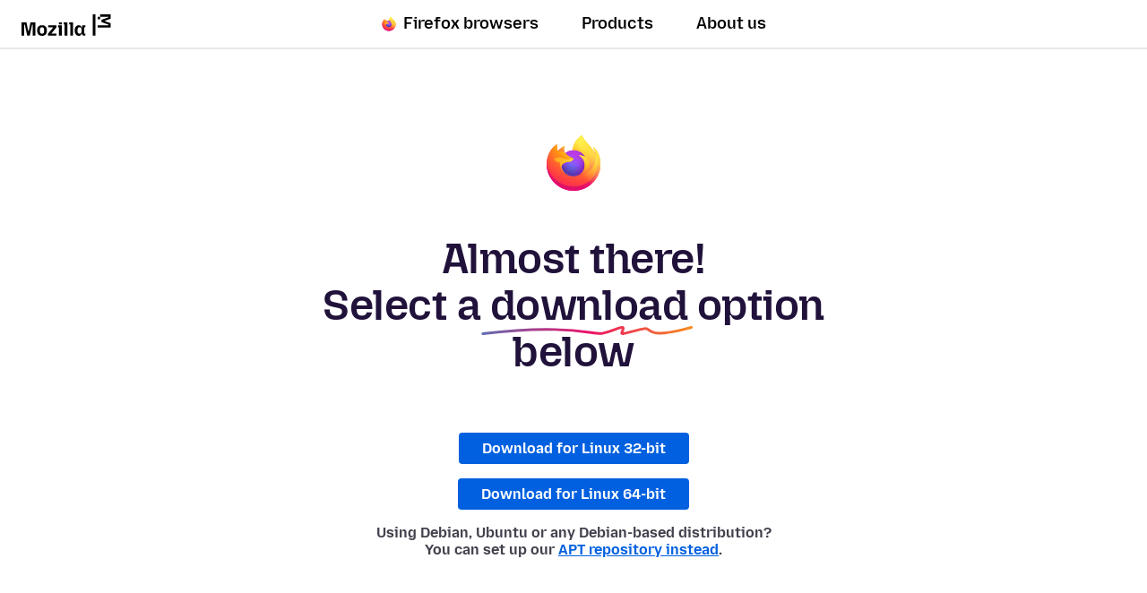

--- FILE ---
content_type: text/html; charset=utf-8
request_url: https://www.mozilla.org/en-US/firefox/download/thanks/?s=direct&utm_campaign=amo-fx-cta-880984&utm_content=rta%3AcmFuZG9tLWJvb2ttYXJrQHN0ZXZlbmFsZW9uZy5jb20&utm_medium=referral&utm_source=addons.mozilla.org
body_size: 8372
content:










<!doctype html>

<html class="windows no-js" lang="en" dir="ltr" data-country-code="US" data-needs-consent="False" data-latest-firefox="144.0.2" data-esr-versions="140.4.0" data-gtm-container-id="GTM-MW3R8V" data-stub-attribution-rate="1.0" data-sentry-dsn="https://c3ab8514873549d5b3785ebc7fb83c80@o1069899.ingest.sentry.io/6260331" data-test-fxa-template="firefox-download-thanks">
  <head>
    <meta charset="utf-8">

    <!--[if !IE]><!-->
    <script src="https://www.mozilla.org/media/js/site.a066757d134f.js"></script>

    
    <!--<![endif]-->

    <!--[if IE 9]>
    <script src="https://www.mozilla.org/media/js/site-ie.c7db1be2702b.js"></script>
    <![endif]-->

<!--


             _.-~-.
           7''  Q..\
        _7         (_
      _7  _/    _q.  /
    _7 . ___  /VVvv-'_                                            .
   7/ / /~- \_\\      '-._     .-'                      /       //
  ./ ( /-~-/||'=.__  '::. '-~'' {             ___   /  //     ./{
 V   V-~-~| ||   __''_   ':::.   ''~-~.___.-'' _/  // / {_   /  {  /
  VV/-~-~-|/ \ .'__'. '.    '::                     _ _ _        ''.
  / /~~~~||VVV/ /  \ )  \        _ __ ___   ___ ___(_) | | __ _   .::'
 / (~-~-~\\.-' /    \'   \::::. | '_ ` _ \ / _ \_  / | | |/ _` | :::'
/..\    /..\__/      '     '::: | | | | | | (_) / /| | | | (_| | ::'
vVVv    vVVv                 ': |_| |_| |_|\___/___|_|_|_|\__,_| ''

Hi there, nice to meet you!

Interested in having a direct impact on hundreds of millions of users? Join
Mozilla, and become part of a global community that’s helping to build a
brighter future for the Web.

Visit https://www.mozilla.org/careers to learn about our current job openings.
Visit https://www.mozilla.org/contribute for more ways to get involved and
help support Mozilla.
-->

    <meta name="viewport" content="width=device-width, initial-scale=1">
    

    
    <title>Get Firefox for desktop — Mozilla (US)</title>
    <meta name="description" content="Get Firefox for Windows, Mac or Linux. Firefox is a free web browser backed by Mozilla, a non-profit dedicated to internet health and privacy.">
    <meta property="og:type" content="website">
    <meta property="og:site_name" content="Mozilla">
    <meta property="og:locale" content="en_US">
    <meta property="og:url" content="https://www.mozilla.org/en-US/firefox/download/thanks/">
    <meta property="og:image" content="https://www.mozilla.org/media/protocol/img/logos/firefox/browser/og.4ad05d4125a5.png">
    <meta property="og:title" content="Download the fastest Firefox ever">
    <meta property="og:description" content="Faster page loading, less memory usage and packed with features, the new Firefox is here.">
    <meta property="fb:page_id" content="14696440021">
    <meta name="twitter:card" content="summary_large_image">
    <meta name="twitter:site" content="@firefox">
    <meta name="twitter:domain" content="mozilla.org">
    <meta name="twitter:app:name:googleplay" content="Firefox">
    <meta name="twitter:app:id:googleplay" content="org.mozilla.firefox">
    <meta name="twitter:app:name:iphone" content="Firefox">
    <meta name="twitter:app:id:iphone" content="989804926">
    <meta name="twitter:app:name:ipad" content="Firefox">
    <meta name="twitter:app:id:ipad" content="989804926">
    <link rel="apple-touch-icon" type="image/png" sizes="180x180" href="https://www.mozilla.org/media/img/favicons/firefox/browser/apple-touch-icon.79c2abeb4e35.png">
    <link rel="icon" type="image/png" sizes="196x196" href="https://www.mozilla.org/media/img/favicons/firefox/browser/favicon-196x196.59e3822720be.png">
    <link rel="shortcut icon" href="https://www.mozilla.org/media/img/favicons/firefox/browser/favicon.f093404c0135.ico">
    <meta name="robots" content="noindex,follow">
    
    
    <link href="https://mastodon.social/@mozilla" rel="me">

    <!--[if lt IE 9]>
      
      <script src="https://www.mozilla.org/media/js/ie/libs/html5shiv.a94a0b700fa2.js"></script>
    <![endif]-->

    <!--[if IE]>
      
      
        <link href="https://www.mozilla.org/media/css/common-old-ie.f49c61257235.css" rel="stylesheet" type="text/css">
      
    <![endif]-->

    <!--[if !IE]><!-->
    
    
      <link href="https://www.mozilla.org/media/css/protocol-mozilla.4b7c8fc6d36c.css" rel="stylesheet" type="text/css">
      
        <link href="https://www.mozilla.org/media/css/m24-navigation-and-footer.05ca81e61493.css" rel="stylesheet" type="text/css">
      
      
    

    
    
    <!--<![endif]-->

    
  
      
    
  <link href="https://www.mozilla.org/media/css/protocol-emphasis-box.4ddd0fb346b4.css" rel="stylesheet" type="text/css">
  <link href="https://www.mozilla.org/media/css/firefox_desktop_download_thanks.88c1fbbf3051.css" rel="stylesheet" type="text/css">


    
    
      <!--[if IE 9]><!-->
        

<!--
Read more about our custom configuration and use of Google Analytics here:
https://bugzilla.mozilla.org/show_bug.cgi?id=1122305#c8
-->

<!-- Google Tag Manager -->
<!-- Customized for Mozilla.org-->
<!-- Region Container: NONE -->
<!-- Rollup Container: System Filtered -->
<!-- Site Container: NONE -->


    <script src="https://www.mozilla.org/media/js/gtm-snippet.b5b7c885f8fa.js"></script>

<!-- End Google Tag Manager -->
      <!--<![endif]-->
    
  </head>

  <body class="html-ltr mzp-t-firefox"  data-global-nav-current-link="firefox">
    <div id="strings"
      data-global-close="Close"
      data-global-next="Next"
      data-global-previous="Previous"
      ></div>

    
      

<aside class="moz-consent-banner" id="moz-consent-banner" role="region" aria-label="Cookie Banner" data-nosnippet="true" data-testid="consent-banner">
  <div class="moz-consent-banner-content">
    <h2 class="moz-consent-banner-heading">Help us improve your Mozilla experience</h2>
    <div class="moz-consent-banner-copy">
      <p>In addition to Cookies necessary for this site to function, we’d like your permission to set some additional Cookies to better understand your browsing needs and improve your experience. Rest assured — we value your privacy.</p>
      <div class="moz-consent-banner-controls">
        <button type="button" id="moz-consent-banner-button-accept" class="moz-consent-banner-button moz-consent-banner-button-accept" data-testid="consent-banner-accept-button">
          Accept All Additional Cookies
        </button>
        <button type="button" id="moz-consent-banner-button-reject" class="moz-consent-banner-button moz-consent-banner-button-reject" data-testid="consent-banner-reject-button">
          Reject All Additional Cookies
        </button>
        <a href="/en-US/privacy/websites/cookie-settings/">
          Cookie settings
        </a>
      </div>
    </div>
  </div>
</aside>
    

    
  
    


  

 


  



  

  
    
  



 <nav class="m24-navigation-refresh enable-main-nav-sticky m24-mzp-is-sticky" aria-label="Primary">
  <div class="m24-c-navigation-l-content">
    <div class="m24-c-navigation-container">
      <button class="m24-c-navigation-menu-button" type="button" aria-controls="m24-c-navigation-items" data-testid="m24-navigation-menu-button">Menu</button>
      <a class="m24-c-navigation-logo-link" href="/en-US/" data-link-text="mozilla home icon" data-link-position="nav">
        <img class="m24-c-navigation-logo-image" src="https://www.mozilla.org/media/img/logos/m24/lockup-black.f2ddba3f0724.svg" alt="Mozilla" width="101" height="24">
      </a>
      <div class="m24-c-navigation-items" id="m24-c-navigation-items" data-testid="m24-navigation-menu-items">
        <div class="m24-c-navigation-menu">
          <div class="m24-c-menu m24-mzp-is-basic">
            <ul class="m24-c-menu-category-list">
              

 

<li class="m24-c-menu-category m24-c-menu-category-has-icon">
  <a class="m24-c-menu-title" href="https://www.firefox.com?utm_source=www.mozilla.org&amp;utm_medium=referral&amp;utm_campaign=nav&amp;utm_content=firefox" data-testid="m24-navigation-link-firefox">
    <img src="https://www.mozilla.org/media/protocol/img/logos/firefox/browser/logo.eb1324e44442.svg" class="m24-c-menu-title-icon" width="16" height="16" alt="">
    Firefox browsers
  </a>
</li>
              



<li class="m24-c-menu-category mzp-has-drop-down mzp-js-expandable">
  <a class="m24-c-menu-title" href="/en-US/products/" aria-haspopup="true" aria-controls="m24-c-menu-panel-products" data-testid="m24-navigation-link-products">Products</a>
  <div class="m24-c-menu-panel" id="m24-c-menu-panel-products" data-testid="m24-navigation-panel-products">
    <div class="m24-c-menu-panel-container" data-testid="m24-navigation-menu-products">
      <button class="m24-c-menu-button-close" type="button" aria-controls="m24-c-menu-panel-products">Close Products menu</button>
      <div class="m24-c-menu-panel-content">
        <ul class="m24-mzp-l-content">
          <li>
            <section class="m24-c-menu-item mzp-has-icon">
              <a class="m24-c-menu-item-link" href="/en-US/products/vpn/" data-link-text="Mozilla VPN" data-link-position="topnav - products" data-testid="m24-navigation-menu-link-products-vpn">
                <img loading="lazy" src="https://www.mozilla.org/media/protocol/img/logos/mozilla/vpn/logo.c648f487bfb8.svg" class="m24-c-menu-item-icon" width="32" height="32" alt="">
                <h2 class="m24-c-menu-item-title">Mozilla VPN</h2>
              </a>
            </section>
          </li>
          <li>
            <section class="m24-c-menu-item mzp-has-icon">
              
                
              
              <a class="m24-c-menu-item-link" href="/en-US/products/monitor/" data-link-text="Mozilla Monitor" data-link-position="topnav - products">
                <img loading="lazy" src="https://www.mozilla.org/media/protocol/img/logos/firefox/monitor/logo.d97e5516f9e6.svg" class="m24-c-menu-item-icon" width="32" height="32" alt="">
                <h2 class="m24-c-menu-item-title">Mozilla Monitor</h2>
              </a>
            </section>
          </li>
          <li>
            <section class="m24-c-menu-item mzp-has-icon">
              <a class="m24-c-menu-item-link" href="https://relay.firefox.com/?utm_source=www.mozilla.org&amp;utm_medium=referral&amp;utm_campaign=nav&amp;utm_content=products" data-link-text="Firefox Relay" data-link-position="topnav - products">
                <img loading="lazy" src="https://www.mozilla.org/media/protocol/img/logos/firefox/relay/logo.d42a8b52e44c.svg" class="m24-c-menu-item-icon" width="32" height="32" alt="">
                <h2 class="m24-c-menu-item-title">Firefox Relay</h2>
              </a>
            </section>
          </li>
          <li>
            <section class="m24-c-menu-item mzp-has-icon">
              <a class="m24-c-menu-item-link" href="https://developer.mozilla.org/plus?utm_source=www.mozilla.org&amp;utm_medium=referral&amp;utm_campaign=nav&amp;utm_content=products" data-link-text="MDN Plus" data-link-position="topnav - products">
                <img loading="lazy" src="https://www.mozilla.org/media/img/logos/mdn/mdn-plus-logo.c615b46ca4ce.svg" class="m24-c-menu-item-icon" width="32" height="32" alt="">
                <h2 class="m24-c-menu-item-title">MDN Plus</h2>
              </a>
            </section>
          </li>
          <li>
            <section class="m24-c-menu-item mzp-has-icon">
              <a class="m24-c-menu-item-link" href="https://www.thunderbird.net/?utm_source=www.mozilla.org&amp;utm_medium=referral&amp;utm_campaign=nav&amp;utm_content=products" data-link-text="Thunderbird" data-link-position="topnav - products">
                <img loading="lazy" src="https://www.mozilla.org/media/img/logos/thunderbird/logo-thunderbird.121e9c0fed45.svg" class="m24-c-menu-item-icon" width="32" height="32" alt="">
                <h2 class="m24-c-menu-item-title">Thunderbird</h2>
              </a>
            </section>
          </li>
        </ul>
        <p class="m24-c-menu-category-link">
          <a href="/en-US/products/" data-link-text="Go to all browsers and products" data-link-position="topnav - products">
            All products
            <svg xmlns="http://www.w3.org/2000/svg" xml:space="preserve" width="24" height="24" viewBox="0 0 23.4 24" fill="currentColor">
              <path d="M23.4 12 9.1 0v10.5H0v3h9.1V24l14.3-12zm-11.3-1.5v-4l6.6 5.5-6.6 5.5v-7z"/>
            </svg>
          </a>
        </p>
      </div>
    </div><!-- close .m24-c-menu-panel-container -->
  </div><!-- close .m24-c-menu-panel -->
</li><!-- close products -->
              

 

 <li class="m24-c-menu-category mzp-has-drop-down mzp-js-expandable">
   <a class="m24-c-menu-title" href="/en-US/about/" aria-haspopup="true" aria-controls="m24-c-menu-panel-about" data-testid="m24-navigation-link-about-us">About us</a>
   <div class="m24-c-menu-panel" id="m24-c-menu-panel-about" data-testid="m24-navigation-menu-about-us">
     <div class="m24-c-menu-panel-container">
       <button class="m24-c-menu-button-close" type="button" aria-controls="m24-c-menu-panel-about">Close About us menu</button>
       <div class="m24-c-menu-panel-content multi-column">
        <div class="m24-mzp-l-content-container">
          <p>Our Mission</p>
          <ul class="m24-mzp-l-content">
            <li>
              <section class="m24-c-menu-item">
                <a class="m24-c-menu-item-link" href="/en-US/about/" data-link-text="About Mozilla" data-link-position="topnav - about">
                  <h2 class="m24-c-menu-item-title">About Mozilla</h2>
                </a>
              </section>
            </li>
            <li>
              <section class="m24-c-menu-item">
                <a class="m24-c-menu-item-link" href="/en-US/about/manifesto/" data-link-text="The Mozilla manifesto" data-link-position="topnav - about">
                  <h2 class="m24-c-menu-item-title">The Mozilla Manifesto</h2>
                </a>
              </section>
            </li>
            <li>
              <section class="m24-c-menu-item">
                <a class="m24-c-menu-item-link" href="/en-US/contribute/" data-link-text="Get Involved" data-link-position="topnav - about">
                  <h2 class="m24-c-menu-item-title">Get Involved</h2>
                </a>
              </section>
            </li>
            <li>
              <section class="m24-c-menu-item">
                <a class="m24-c-menu-item-link" href="https://blog.mozilla.org/?utm_source=www.mozilla.org&amp;utm_medium=referral&amp;utm_campaign=nav&amp;utm_content=about-us" data-link-text="Blog" data-link-position="topnav - about">
                  <h2 class="m24-c-menu-item-title">Blog</h2>
                </a>
              </section>
            </li>
           </ul>
        </div>
        <div class="m24-mzp-l-content-container">
          <p>Our Work</p>
          <ul class="m24-mzp-l-content">
            <li>
              <section class="m24-c-menu-item">
                <a class="m24-c-menu-item-link" href="https://foundation.mozilla.org/?utm_source=www.mozilla.org&amp;utm_medium=referral&amp;utm_campaign=nav&amp;utm_content=about-us" data-link-text="Mozilla Foundation" data-link-position="topnav - about">
                  <h2 class="m24-c-menu-item-title">Mozilla Foundation</h2>
                </a>
              </section>
            </li>
            <li>
              <section class="m24-c-menu-item">
                <a class="m24-c-menu-item-link" href="https://www.mozilla.ai/?utm_source=www.mozilla.org&amp;utm_medium=referral&amp;utm_campaign=nav&amp;utm_content=about-us" data-link-text="Mozilla.ai" data-link-position="topnav - about">
                  <h2 class="m24-c-menu-item-title">Mozilla.ai</h2>
                </a>
              </section>
            </li>
            <li>
              <section class="m24-c-menu-item">
                <a class="m24-c-menu-item-link" href="https://mozilla.vc/?utm_source=www.mozilla.org&amp;utm_medium=referral&amp;utm_campaign=nav&amp;utm_content=about-us" data-link-text="Mozilla Ventures" data-link-position="topnav - about">
                  <h2 class="m24-c-menu-item-title">Mozilla Ventures</h2>
                </a>
              </section>
            </li>
            <li>
              <section class="m24-c-menu-item">
                <a class="m24-c-menu-item-link" href="/en-US/advertising/" data-link-text="Mozilla Advertising" data-link-position="topnav - about">
                  <h2 class="m24-c-menu-item-title">Mozilla Advertising</h2>
                </a>
              </section>
            </li>
            <li>
              <section class="m24-c-menu-item">
                <a class="m24-c-menu-item-link" href="https://builders.mozilla.org/?utm_source=www.mozilla.org&amp;utm_medium=referral&amp;utm_campaign=nav&amp;utm_content=about-us" data-link-text="Mozilla Builders" data-link-position="topnav - about">
                  <h2 class="m24-c-menu-item-title">Mozilla Builders</h2>
                </a>
              </section>
            </li>
            <li>
              <section class="m24-c-menu-item">
                <a class="m24-c-menu-item-link" href="https://newproducts.mozilla.org/?utm_source=www.mozilla.org&amp;utm_medium=referral&amp;utm_campaign=nav&amp;utm_content=about-us" data-link-text="Mozilla New Products" data-link-position="topnav - about">
                  <h2 class="m24-c-menu-item-title">Mozilla New Products</h2>
                </a>
              </section>
            </li>
           </ul>
        </div>
       </div>
     </div><!-- close .m24-c-menu-panel-container -->
   </div><!-- close .m24-c-menu-panel -->
 </li><!-- close about us -->
            </ul>
          </div>
        </div><!-- close .m24-c-navigation-menu -->
      </div><!-- close .m24-c-navigation-items -->
      <blink class="spacer-gif"></blink>
    </div><!-- close .m24-c-navigation-container -->
  </div><!-- close .m24-c-navigation-l-content -->
</nav>

  


    

    <div id="outer-wrapper">
      
<main>
  <div class="mzp-c-notification-bar mzp-t-success show-auto-download-notification">
    
    <p>
      Your download should begin automatically. Didn’t work? <a id="direct-download-link" href="/en-US/firefox/all/">Try downloading again.</a>
    </p>
  </div>

  <div class="mzp-l-content">
    <div class="mzp-c-logo mzp-t-logo-lg mzp-t-product-firefox"></div>

    <h1 class="mzp-has-zap-8 c-section-title show-windows">Almost there!<br>Now <strong>run</strong> the installer that just downloaded.</h1>

    <h1 class="mzp-has-zap-8 c-section-title show-mac">Almost there!<br>Now <strong>open</strong> the file that just downloaded.</h1>

    <h1 class="mzp-has-zap-8 c-section-title show-linux">Almost there!<br>Select a <strong>download</strong> option below</h1>

    <h1 class="mzp-has-zap-8 c-section-title show-else">Almost there!<br>Now finish <strong>installing</strong> Firefox.</h1>

    <h1 class="c-section-title show-unknown">Your download was interrupted. But all is not lost.</h1>

  
    <aside class="c-windows-disclaimer mzp-c-emphasis-box show-windows-10-plus">
      <img class="c-windows-disclaimer-logo" src="https://www.mozilla.org/media/img/logos/windows/logo-windows-black.85f4165e8267.svg" alt="Windows" width="132" height="28">
      <p>If you see a prompt stating the app you’re trying to install isn’t a Microsoft-verified app, click “Install anyway” or <a href="https://support.mozilla.org/kb/windows-10-warns-me-use-microsoft-verified-app?utm_source=www.mozilla.org&amp;utm_medium=referral&amp;utm_campaign=firefox-download-thanks" rel="external noopener" data-cta-text="Get help with your installation">change app recommendation settings</a>.</p>

      <p><a href="https://support.mozilla.org/kb/windows-10-warns-me-use-microsoft-verified-app?utm_source=www.mozilla.org&amp;utm_medium=referral&amp;utm_campaign=firefox-download-thanks" rel="external noopener" data-cta-text="Visit Support for More Details">Visit Support for More Details</a></p>
    </aside>
  

    <div class="c-support-install">
      <p class="show-mac">
        
        Having trouble? <a href="https://support.mozilla.org/kb/how-download-and-install-firefox-mac?utm_source=www.mozilla.org&amp;utm_medium=referral&amp;utm_campaign=firefox-download-thanks" rel="external noopener" data-cta-text="Get help with your installation">Get help with your installation</a>.
      </p>
      <p class="show-windows">
        
        Having trouble? <a href="https://support.mozilla.org/kb/how-download-and-install-firefox-windows?utm_source=www.mozilla.org&amp;utm_medium=referral&amp;utm_campaign=firefox-download-thanks" rel="external noopener" data-cta-text="Get help with your installation">Get help with your installation</a>.
      </p>
      <div class="show-linux">
        <div class="c-linux-button-group">
          <a href="https://download.mozilla.org/?product=firefox-latest-ssl&os=linux&lang=en-US" class="mzp-c-button mzp-t-product" data-testid="thanks-download-button-linux-32">Download for Linux 32-bit</a>
          <a href="https://download.mozilla.org/?product=firefox-latest-ssl&os=linux64&lang=en-US" class="mzp-c-button mzp-t-product" data-testid="thanks-download-button-linux-64">Download for Linux 64-bit</a>
        </div>
        
        <p class="linux-deb-text">Using Debian, Ubuntu or any Debian-based distribution?<br> You can set up our <a href="https://support.mozilla.org/kb/install-firefox-linux?utm_source=www.mozilla.org&amp;utm_medium=referral&amp;utm_campaign=firefox-download-thanks#w_install-firefox-deb-package-for-debian-based-distributions" rel="external noopener" data-cta-text="You can set up our APT repository instead">APT repository instead</a>.</p>
      </div>
      <p class="show-else">
        
        Having trouble? <a href="https://support.mozilla.org/products/firefox/install-and-update-firefox?utm_source=www.mozilla.org&amp;utm_medium=referral&amp;utm_campaign=firefox-download-thanks" rel="external noopener" data-cta-text="Get help with your installation">Get help with your installation</a>.
      </p>

      
      <p class="show-unknown">
        Your system may not meet the requirements for Firefox, but you can try one of <a href="/en-US/firefox/all/desktop-release/">these versions</a>.
      </p>
    </div>

    










<div id="thanks-download-button" class="download-button mzp-c-button-download-container">
  
  <div class="nojs-download">
    
  <div class="download download-dumb">
    <p role="heading" class="download-heading">
      
        Download Firefox
        — English (US)
    </p>
    <ul>
      <li><a href="https://download.mozilla.org/?product=firefox-stub&amp;os=win64&amp;lang=en-US"
               class="download-link mzp-c-button mzp-t-product ga-product-download"
               data-download-version="win64"
               data-cta-text="Download Firefox for Windows 64-bit"
               data-cta-type="firefox">Windows 64-bit</a>
        </li><li><a href="https://download.mozilla.org/?product=firefox-msi-latest-ssl&amp;os=win64&amp;lang=en-US"
               class="download-link mzp-c-button mzp-t-product ga-product-download"
               data-download-version="win64-msi"
               data-cta-text="Download Firefox for Windows 64-bit MSI"
               data-cta-type="firefox">Windows 64-bit MSI</a>
        </li><li><a href="https://download.mozilla.org/?product=firefox-latest-ssl&amp;os=win64-aarch64&amp;lang=en-US"
               class="download-link mzp-c-button mzp-t-product ga-product-download"
               data-download-version="win64-aarch64"
               data-cta-text="Download Firefox for Windows ARM64/AArch64"
               data-cta-type="firefox">Windows ARM64/AArch64</a>
        </li><li><a href="https://download.mozilla.org/?product=firefox-stub&amp;os=win&amp;lang=en-US"
               class="download-link mzp-c-button mzp-t-product ga-product-download"
               data-download-version="win"
               data-cta-text="Download Firefox for Windows 32-bit"
               data-cta-type="firefox">Windows 32-bit</a>
        </li><li><a href="https://download.mozilla.org/?product=firefox-msi-latest-ssl&amp;os=win&amp;lang=en-US"
               class="download-link mzp-c-button mzp-t-product ga-product-download"
               data-download-version="win-msi"
               data-cta-text="Download Firefox for Windows 32-bit MSI"
               data-cta-type="firefox">Windows 32-bit MSI</a>
        </li><li><a href="https://download.mozilla.org/?product=firefox-latest-ssl&amp;os=osx&amp;lang=en-US"
               class="download-link mzp-c-button mzp-t-product ga-product-download"
               data-download-version="osx"
               data-cta-text="Download Firefox for macOS"
               data-cta-type="firefox">macOS</a>
        </li><li><a href="https://download.mozilla.org/?product=firefox-latest-ssl&amp;os=linux64&amp;lang=en-US"
               class="download-link mzp-c-button mzp-t-product ga-product-download"
               data-download-version="linux64"
               data-cta-text="Download Firefox for Linux 64-bit"
               data-cta-type="firefox">Linux 64-bit</a>
        </li><li><a href="https://download.mozilla.org/?product=firefox-latest-ssl&amp;os=linux64-aarch64&amp;lang=en-US"
               class="download-link mzp-c-button mzp-t-product ga-product-download"
               data-download-version="linux64-aarch64"
               data-cta-text="Download Firefox for Linux ARM64/AArch64"
               data-cta-type="firefox">Linux ARM64/AArch64</a>
        </li><li><a href="https://download.mozilla.org/?product=firefox-latest-ssl&amp;os=linux&amp;lang=en-US"
               class="download-link mzp-c-button mzp-t-product ga-product-download"
               data-download-version="linux"
               data-cta-text="Download Firefox for Linux 32-bit"
               data-cta-type="firefox">Linux 32-bit</a>
        </li><li><a href="https://play.google.com/store/apps/details?id=org.mozilla.firefox&amp;referrer=utm_source%3Dmozilla%26utm_medium%3DReferral%26utm_campaign%3Dmozilla-org"
               class="download-link mzp-c-button mzp-t-product ga-product-download"
               data-download-version="android"
               data-cta-text="Download Firefox for Android"
               data-cta-type="firefox_mobile"
               >Android</a>
        </li><li><a href="https://apps.apple.com/us/app/apple-store/id989804926"
               class="download-link mzp-c-button mzp-t-product ga-product-download"
               data-download-version="ios"
               data-cta-text="Download Firefox for iOS"
               data-cta-type="firefox_mobile"
               >iOS</a>
        </li>
    </ul>
  </div>

  </div>
  
    
    <div class="unrecognized-download" data-nosnippet="true">
      <p>Your system may not meet the requirements for Firefox, but you can try one of these versions:</p>
      
  <div class="download download-dumb">
    <p role="heading" class="download-heading">
      
        Download Firefox
        — English (US)
    </p>
    <ul>
      <li><a href="https://download.mozilla.org/?product=firefox-stub&amp;os=win64&amp;lang=en-US"
               class="download-link mzp-c-button mzp-t-product ga-product-download"
               data-download-version="win64"
               data-cta-text="Download Firefox for Windows 64-bit"
               data-cta-type="firefox">Windows 64-bit</a>
        </li><li><a href="https://download.mozilla.org/?product=firefox-msi-latest-ssl&amp;os=win64&amp;lang=en-US"
               class="download-link mzp-c-button mzp-t-product ga-product-download"
               data-download-version="win64-msi"
               data-cta-text="Download Firefox for Windows 64-bit MSI"
               data-cta-type="firefox">Windows 64-bit MSI</a>
        </li><li><a href="https://download.mozilla.org/?product=firefox-latest-ssl&amp;os=win64-aarch64&amp;lang=en-US"
               class="download-link mzp-c-button mzp-t-product ga-product-download"
               data-download-version="win64-aarch64"
               data-cta-text="Download Firefox for Windows ARM64/AArch64"
               data-cta-type="firefox">Windows ARM64/AArch64</a>
        </li><li><a href="https://download.mozilla.org/?product=firefox-stub&amp;os=win&amp;lang=en-US"
               class="download-link mzp-c-button mzp-t-product ga-product-download"
               data-download-version="win"
               data-cta-text="Download Firefox for Windows 32-bit"
               data-cta-type="firefox">Windows 32-bit</a>
        </li><li><a href="https://download.mozilla.org/?product=firefox-msi-latest-ssl&amp;os=win&amp;lang=en-US"
               class="download-link mzp-c-button mzp-t-product ga-product-download"
               data-download-version="win-msi"
               data-cta-text="Download Firefox for Windows 32-bit MSI"
               data-cta-type="firefox">Windows 32-bit MSI</a>
        </li><li><a href="https://download.mozilla.org/?product=firefox-latest-ssl&amp;os=osx&amp;lang=en-US"
               class="download-link mzp-c-button mzp-t-product ga-product-download"
               data-download-version="osx"
               data-cta-text="Download Firefox for macOS"
               data-cta-type="firefox">macOS</a>
        </li><li><a href="https://download.mozilla.org/?product=firefox-latest-ssl&amp;os=linux64&amp;lang=en-US"
               class="download-link mzp-c-button mzp-t-product ga-product-download"
               data-download-version="linux64"
               data-cta-text="Download Firefox for Linux 64-bit"
               data-cta-type="firefox">Linux 64-bit</a>
        </li><li><a href="https://download.mozilla.org/?product=firefox-latest-ssl&amp;os=linux64-aarch64&amp;lang=en-US"
               class="download-link mzp-c-button mzp-t-product ga-product-download"
               data-download-version="linux64-aarch64"
               data-cta-text="Download Firefox for Linux ARM64/AArch64"
               data-cta-type="firefox">Linux ARM64/AArch64</a>
        </li><li><a href="https://download.mozilla.org/?product=firefox-latest-ssl&amp;os=linux&amp;lang=en-US"
               class="download-link mzp-c-button mzp-t-product ga-product-download"
               data-download-version="linux"
               data-cta-text="Download Firefox for Linux 32-bit"
               data-cta-type="firefox">Linux 32-bit</a>
        </li><li><a href="https://play.google.com/store/apps/details?id=org.mozilla.firefox&amp;referrer=utm_source%3Dmozilla%26utm_medium%3DReferral%26utm_campaign%3Dmozilla-org"
               class="download-link mzp-c-button mzp-t-product ga-product-download"
               data-download-version="android"
               data-cta-text="Download Firefox for Android"
               data-cta-type="firefox_mobile"
               >Android</a>
        </li><li><a href="https://apps.apple.com/us/app/apple-store/id989804926"
               class="download-link mzp-c-button mzp-t-product ga-product-download"
               data-download-version="ios"
               data-cta-text="Download Firefox for iOS"
               data-cta-type="firefox_mobile"
               >iOS</a>
        </li>
    </ul>
  </div>

    </div>

    
    


  





<div class="fx-unsupported-message win" data-nosnippet="true">
  <p><strong>Firefox is <a href="https://support.mozilla.org/kb/firefox-users-windows-7-8-and-81-moving-extended-support">no longer supported</a> on Windows 8.1 and below.</strong></p>
  <p>Please download Firefox ESR (Extended Support Release) to use Firefox.</p>
  <div class="download-platform-list">
    <p>
      <a class="mzp-c-button mzp-t-product download-link os_win64 ga-product-download" href="https://download.mozilla.org/?product=firefox-esr115-latest-ssl&os=win64&lang=en-US" data-download-version="win64" data-cta-text="Download Firefox Extended Support Release 64-bit" data-cta-type="firefox">
        Download Firefox ESR 64-bit
      </a>
    </p>
    <p>
      <a class="mzp-c-button mzp-t-product download-link os_win ga-product-download" href="https://download.mozilla.org/?product=firefox-esr115-latest-ssl&os=win&lang=en-US" data-download-version="win" data-cta-text="Download Firefox Extended Support Release 32-bit" data-cta-type="firefox">
        Download Firefox ESR 32-bit
      </a>
    </p>

    <small class="fx-unsupported-message-all-link">
      <a href="/en-US/firefox/all/desktop-esr/">
        Download a different build
      </a>
    </small>
  </div>
</div>

<div class="fx-unsupported-message mac" data-nosnippet="true">
  <p><strong>Firefox is <a href="https://support.mozilla.org/kb/firefox-users-macos-1012-1013-1014-moving-to-extended-support">no longer supported</a> on macOS 10.14 and below.</strong></p>
  <p>Please download Firefox ESR (Extended Support Release) to use Firefox.</p>

  <div class="download-platform-list">
    <a class="mzp-c-button mzp-t-product download-link ga-product-download" href="https://download.mozilla.org/?product=firefox-esr115-latest-ssl&os=osx&lang=en-US" data-download-version="osx" data-cta-text="Firefox Extended Support Release MacOS" data-cta-type="firefox">
      Download Firefox ESR
    </a>
  </div>
</div>
  
  <ul class="download-list">
    
      <li class="os_win64">
        <a class="download-link button mzp-t-xl mzp-c-button mzp-t-product ga-product-download"
           id="thanks-download-button-win64"
           href="https://download.mozilla.org/?product=firefox-stub&amp;os=win64&amp;lang=en-US"
           data-download-version="win64"
           data-cta-text="Download Firefox for Windows 64-bit"
           data-testid="thanks-download-button-win64"
           data-cta-type="firefox"
           >
          <strong class="download-title">
            
              
                
                  Download Firefox
                
              
            
          </strong>
        </a>
      </li>
    
      <li class="os_win64-msi">
        <a class="download-link button mzp-t-xl mzp-c-button mzp-t-product ga-product-download"
           id="thanks-download-button-win64-msi"
           href="https://download.mozilla.org/?product=firefox-msi-latest-ssl&amp;os=win64&amp;lang=en-US"
           data-download-version="win64-msi"
           data-cta-text="Download Firefox for Windows 64-bit MSI"
           data-testid="thanks-download-button-win64-msi"
           data-cta-type="firefox"
           >
          <strong class="download-title">
            
              
                
                  Download Firefox
                
              
            
          </strong>
        </a>
      </li>
    
      <li class="os_win64-aarch64">
        <a class="download-link button mzp-t-xl mzp-c-button mzp-t-product ga-product-download"
           id="thanks-download-button-win64-aarch64"
           href="https://download.mozilla.org/?product=firefox-latest-ssl&amp;os=win64-aarch64&amp;lang=en-US"
           data-download-version="win64-aarch64"
           data-cta-text="Download Firefox for Windows ARM64/AArch64"
           data-testid="thanks-download-button-win64-aarch64"
           data-cta-type="firefox"
           >
          <strong class="download-title">
            
              
                
                  Download Firefox
                
              
            
          </strong>
        </a>
      </li>
    
      <li class="os_win">
        <a class="download-link button mzp-t-xl mzp-c-button mzp-t-product ga-product-download"
           id="thanks-download-button-win"
           href="https://download.mozilla.org/?product=firefox-stub&amp;os=win&amp;lang=en-US"
           data-download-version="win"
           data-cta-text="Download Firefox for Windows 32-bit"
           data-testid="thanks-download-button-win"
           data-cta-type="firefox"
           >
          <strong class="download-title">
            
              
                
                  Download Firefox
                
              
            
          </strong>
        </a>
      </li>
    
      <li class="os_win-msi">
        <a class="download-link button mzp-t-xl mzp-c-button mzp-t-product ga-product-download"
           id="thanks-download-button-win-msi"
           href="https://download.mozilla.org/?product=firefox-msi-latest-ssl&amp;os=win&amp;lang=en-US"
           data-download-version="win-msi"
           data-cta-text="Download Firefox for Windows 32-bit MSI"
           data-testid="thanks-download-button-win-msi"
           data-cta-type="firefox"
           >
          <strong class="download-title">
            
              
                
                  Download Firefox
                
              
            
          </strong>
        </a>
      </li>
    
      <li class="os_osx">
        <a class="download-link button mzp-t-xl mzp-c-button mzp-t-product ga-product-download"
           id="thanks-download-button-osx"
           href="https://download.mozilla.org/?product=firefox-latest-ssl&amp;os=osx&amp;lang=en-US"
           data-download-version="osx"
           data-cta-text="Download Firefox for macOS"
           data-testid="thanks-download-button-osx"
           data-cta-type="firefox"
           >
          <strong class="download-title">
            
              
                
                  Download Firefox
                
              
            
          </strong>
        </a>
      </li>
    
      <li class="os_linux64">
        <a class="download-link button mzp-t-xl mzp-c-button mzp-t-product ga-product-download"
           id="thanks-download-button-linux64"
           href="https://download.mozilla.org/?product=firefox-latest-ssl&amp;os=linux64&amp;lang=en-US"
           data-download-version="linux64"
           data-cta-text="Download Firefox for Linux 64-bit"
           data-testid="thanks-download-button-linux64"
           data-cta-type="firefox"
           >
          <strong class="download-title">
            
              
                Download for Linux 64-bit
              
            
          </strong>
        </a>
      </li>
    
      <li class="os_linux64-aarch64">
        <a class="download-link button mzp-t-xl mzp-c-button mzp-t-product ga-product-download"
           id="thanks-download-button-linux64-aarch64"
           href="https://download.mozilla.org/?product=firefox-latest-ssl&amp;os=linux64-aarch64&amp;lang=en-US"
           data-download-version="linux64-aarch64"
           data-cta-text="Download Firefox for Linux ARM64/AArch64"
           data-testid="thanks-download-button-linux64-aarch64"
           data-cta-type="firefox"
           >
          <strong class="download-title">
            
              
                
                  Download Firefox
                
              
            
          </strong>
        </a>
      </li>
    
      <li class="os_linux">
        <a class="download-link button mzp-t-xl mzp-c-button mzp-t-product ga-product-download"
           id="thanks-download-button-linux"
           href="https://download.mozilla.org/?product=firefox-latest-ssl&amp;os=linux&amp;lang=en-US"
           data-download-version="linux"
           data-cta-text="Download Firefox for Linux 32-bit"
           data-testid="thanks-download-button-linux"
           data-cta-type="firefox"
           >
          <strong class="download-title">
            
              
                Download for Linux 32-bit
              
            
          </strong>
        </a>
      </li>
    
      <li class="os_android">
        <a class="download-link button mzp-t-xl mzp-c-button mzp-t-product ga-product-download"
           id="thanks-download-button-android"
           href="https://play.google.com/store/apps/details?id=org.mozilla.firefox&amp;referrer=utm_source%3Dmozilla%26utm_medium%3DReferral%26utm_campaign%3Dmozilla-org"
           data-download-version="android"
           data-cta-text="Download Firefox for Android"
           data-testid="thanks-download-button-android"
           data-cta-type="firefox_mobile"
           
           >
          <strong class="download-title">
            
              
                
                  <span>Firefox</span> for Android
                
              
            
          </strong>
        </a>
      </li>
    
      <li class="os_ios">
        <a class="download-link button mzp-t-xl mzp-c-button mzp-t-product ga-product-download"
           id="thanks-download-button-ios"
           href="https://apps.apple.com/us/app/apple-store/id989804926"
           data-download-version="ios"
           data-cta-text="Download Firefox for iOS"
           data-testid="thanks-download-button-ios"
           data-cta-type="firefox_mobile"
           
           >
          <strong class="download-title">
            
              
                <span>Firefox</span> for iOS
              
            
          </strong>
        </a>
      </li>
    
  </ul>
  <small class="fx-privacy-link mzp-c-button-download-privacy-link">
    <a href="/en-US/privacy/firefox/">
      Firefox Privacy Notice
    </a>
  </small>
</div>

  </div>
  <div class="c-support-lang">
    <a href="/en-US/firefox/all/desktop-release/">Download in another language or for another operating system.</a>
  </div>
</main>


      
        




  

 <footer class="moz24-footer" id="colophon" role="contentinfo">
  
  <div class="moz24-footer-content">
    <div class="moz24-footer-primary">
      <div class="moz24-footer-sections-container">
        <div class="moz24-footer-advertising">
          <div class="moz24-footer-advertising-wrapper">
            <h2>
              <img src="https://www.mozilla.org/media/img/logos/mozilla/ads/Mozilla_Ads_Logo.6ed26d0eac2b.svg" alt="Mozilla Ads" width="250" height="33" class="moz24-footer-advertising-logo">
            </h2>
            
              <p>Extend reach and deepen trust.</p>
            
            <a class="moz24-footer-advertising-link" href="/en-US/advertising/" data-link-position="footer" data-link-text="Learn more">
              <span class="mzp-c-button-icon-text">Learn more <span>about Mozilla Ads</span></span>
              <span class="mzp-c-button-icon-end">
                <svg xmlns="http://www.w3.org/2000/svg" xml:space="preserve" width="24" height="24" viewBox="0 0 23.4 24">
                  <path fill="#fff" d="M23.4 12 9.1 0v10.5H0v3h9.1V24l14.3-12zm-11.3-1.5v-4l6.6 5.5-6.6 5.5v-7z"/>
                </svg>
              </span>
            </a>
          </div>
        </div>
        <div class="moz24-footer-links">
          <section>
            <h2 class="moz24-footer-label" data-testid="footer-heading-company">
              Company
            </h2>
            <ul class="moz24-footer-primary-list" data-testid="footer-list-company">
              <li><a href="/en-US/about/leadership/" data-link-position="footer" data-link-text="Leadership">Leadership</a></li>
              <li><a href="https://blog.mozilla.org/category/mozilla/news/?utm_source=www.mozilla.org&amp;utm_medium=referral&amp;utm_campaign=footer&utm_content=company" data-link-position="footer" data-link-text="Press Center">Press Center</a></li>
              <li><a href="/en-US/careers/" data-link-position="footer" data-link-text="Careers">Careers</a></li>
              <li><a href="/en-US/contact/" data-link-position="footer" data-link-text="Contact">Contact</a></li>
            
            </ul>
          </section>

          <section>
            <h2 class="moz24-footer-label" data-testid="footer-heading-support">
              Support
            </h2>
            <ul class="moz24-footer-primary-list" data-testid="footer-list-support">
              <li><a href="https://support.mozilla.org/?utm_source=www.mozilla.org&amp;utm_medium=referral&amp;utm_campaign=footer&utm_content=support" data-link-position="footer" data-link-text="Product Help">Product Help</a></li>
              <li><a href="https://bugzilla.mozilla.org/?utm_source=www.mozilla.org&amp;utm_medium=referral&amp;utm_campaign=footer&utm_content=support" data-link-position="footer" data-link-text="File a Bug">File a Bug</a></li>
              <li><a href="https://pontoon.mozilla.org/?utm_source=www.mozilla.org&amp;utm_medium=referral&amp;utm_campaign=footer&utm_content=support" data-link-position="footer" data-link-text="Localise Mozilla">Localize Mozilla</a></li>
              <li><a href="/en-US/security/" data-link-position="footer" data-link-text="Security">Security</a></li>
            </ul>
          </section>

          <section>
            <h2 class="moz24-footer-label" data-testid="footer-heading-developers">
              Developers
            </h2>
            <ul class="moz24-footer-primary-list" data-testid="footer-list-developers">
              <li><a href="https://www.firefox.com/channel/desktop/developer/?utm_source=www.mozilla.org&amp;utm_medium=referral&amp;utm_campaign=footer" data-link-position="footer" data-link-text="Firefox Developer Edition">Developer Edition</a></li>
              <li><a href="https://www.firefox.com/browsers/enterprise/?utm_source=www.mozilla.org&amp;utm_medium=referral&amp;utm_campaign=footer" data-link-position="footer" data-link-text="Firefox for Enterprise">Enterprise</a></li>
              <li><a href="https://firefox-source-docs.mozilla.org/devtools-user/?utm_source=www.mozilla.org&amp;utm_medium=referral&amp;utm_campaign=footer&utm_content=developers" rel="external" data-link-position="footer" data-link-text="Tools">Tools</a></li>
              <li><a href="https://developer.mozilla.org/?utm_source=www.mozilla.org&amp;utm_medium=referral&amp;utm_campaign=footer" data-link-position="footer" data-link-text="MDN">MDN</a></li>
              <li><a href="https://www.firefox.com/firefox/144.0.2/releasenotes/?utm_source=www.mozilla.org&amp;utm_medium=referral&amp;utm_campaign=footer" data-link-position="footer" data-link-text="Firefox Release Notes">Firefox Release Notes</a></li>
            </ul>
          </section>
        </div>
        <div class="moz24-footer-socials">
          <div class="moz24-footer-refresh-social-wrapper">
            <h2 class="moz24-footer-heading-social">Follow @Mozilla</h2>
            <ul class="moz24-footer-social-links">
              <li><a class="bluesky" href="https://bsky.app/profile/mozilla.org" data-link-position="footer" data-link-text="Bluesky (@mozilla.org)" translate="no">Bluesky<span> (@mozilla.org)</span></a></li>
              <li><a class="instagram" href="https://www.instagram.com/mozilla/" data-link-position="footer" data-link-text="Instagram (@mozilla)">Instagram<span> (@mozilla)</span></a></li>
              <li><a class="linkedin" href="https://www.linkedin.com/company/mozilla-corporation/" data-link-position="footer" data-link-text="LinkedIn (@mozilla)">LinkedIn<span> (@mozilla)</span></a></li>
              <li><a class="tiktok" href="https://www.tiktok.com/@mozilla" data-link-position="footer" data-link-text="TikTok (@mozilla)">TikTok<span> (@mozilla)</span></a></li>
              <li><a class="spotify" href="https://open.spotify.com/show/0vT7LJMeVDxyQ2ZamHKu08?si=_uDRD6bRR_6M5YZyISGXgA" data-link-position="footer" data-link-text="Spotify (@mozilla)">Spotify<span> (@mozilla)</span></a></li>
            </ul>
          </div>
          <div class="moz24-footer-refresh-social-wrapper">
            <h2 class="moz24-footer-heading-social">Follow @Firefox</h2>
            <ul class="moz24-footer-social-links">
              <li><a class="bluesky" href="https://bsky.app/profile/firefox.com" data-link-position="footer" data-link-text="Bluesky (@firefox.com)" translate="no">Bluesky<span> (@firefox.com)</span></a></li>
              <li><a class="instagram" href="https://www.instagram.com/firefox/" data-link-position="footer" data-link-text="Instagram (@firefox)">Instagram<span> (@firefox)</span></a></li>
              <li><a class="youtube" href="https://www.youtube.com/user/firefoxchannel" data-link-position="footer" data-link-text="YouTube (@firefoxchannel)">YouTube<span> (@firefoxchannel)</span></a></li>
              <li><a class="tiktok" href="https://www.tiktok.com/@firefox" data-link-position="footer" data-link-text="TikTok (@firefox)">TikTok<span> (@firefox)</span></a></li>
            </ul>
          </div>
        </div>
      </div>
    </div>
    <div class="moz24-footer-actions">
      <a class="moz24-footer-donate" href="https://foundation.mozilla.org/?form=moco-donate-footer" data-link-text="Donate">
        <span class="mzp-c-button-icon-start">
          <svg xmlns="http://www.w3.org/2000/svg" width="24" height="24" viewBox="0 0 24 24" fill="currentColor">
            <path fill="currentColor" d="M16.34 2.93c-1.26 0-2.34.46-3.2 1.03-.11.09-.57.43-.84.82h-.71c-.28-.4-.75-.75-.85-.81s-.02-.01-.03-.02h-.01c-.85-.56-1.92-1-3.16-1-3.09 0-5.6 2.57-5.6 5.73 0 1.6.52 3.26 1.55 4.94.79 1.28 1.87 2.57 3.22 3.85 2.27 2.14 4.51 3.49 4.61 3.55l.29.17h.66l.29-.17c.09-.06 2.34-1.41 4.61-3.55 1.35-1.28 2.44-2.57 3.22-3.85 1.03-1.68 1.55-3.34 1.55-4.94 0-3.16-2.51-5.73-5.6-5.73Zm-.8 12.74c-1.4 1.33-2.82 2.34-3.61 2.87-.78-.53-2.21-1.54-3.61-2.87-1.82-1.72-3.99-4.34-3.99-7.02 0-1.83 1.44-3.33 3.2-3.33.78 0 1.58.33 2.36.99.37.31.66.63.83.85s0 .01 0 .01v2.39h2.4V7.15c.18-.22.46-.53.83-.84.78-.66 1.58-.99 2.36-.99 1.76 0 3.2 1.49 3.2 3.33 0 2.68-2.17 5.29-3.99 7.02Z"/>
          </svg>
        </span>
        <span class="mzp-c-button-icon-text">Donate</span>
      </a>
      <div class="moz24-footer-language">
        
   <form id="lang_form" class="moz24-c-language-switcher" method="get" action="#">
    <a class="mzp-c-language-switcher-link" href="/locales/">All languages</a>
    <label for="page-language-select">Language</label>
     <select id="page-language-select" class="mzp-js-language-switcher-select" name="lang" dir="ltr" data-testid="footer-language-select">
       
         <option lang="an" value="an">aragonés</option>
       
         <option lang="ar" value="ar">عربي</option>
       
         <option lang="be" value="be">Беларуская</option>
       
         <option lang="bs" value="bs">Bosanski</option>
       
         <option lang="ca" value="ca">Català</option>
       
         <option lang="cak" value="cak">Maya Kaqchikel</option>
       
         <option lang="cs" value="cs">Čeština</option>
       
         <option lang="cy" value="cy">Cymraeg</option>
       
         <option lang="da" value="da">Dansk</option>
       
         <option lang="de" value="de">Deutsch</option>
       
         <option lang="dsb" value="dsb">Dolnoserbšćina</option>
       
         <option lang="el" value="el">Ελληνικά</option>
       
         <option lang="en-CA" value="en-CA">English (Canadian)</option>
       
         <option lang="en-GB" value="en-GB">English (British)</option>
       
         <option lang="en-US" value="en-US" selected>English</option>
       
         <option lang="eo" value="eo">Esperanto</option>
       
         <option lang="es-AR" value="es-AR">Español (de Argentina)</option>
       
         <option lang="es-CL" value="es-CL">Español (de Chile)</option>
       
         <option lang="es-ES" value="es-ES">Español (de España)</option>
       
         <option lang="es-MX" value="es-MX">Español (de México)</option>
       
         <option lang="eu" value="eu">Euskara</option>
       
         <option lang="fi" value="fi">suomi</option>
       
         <option lang="fr" value="fr">Français</option>
       
         <option lang="fy-NL" value="fy-NL">Frysk</option>
       
         <option lang="gl" value="gl">Galego</option>
       
         <option lang="gn" value="gn">Avañe'ẽ</option>
       
         <option lang="he" value="he">עברית</option>
       
         <option lang="hi-IN" value="hi-IN">हिन्दी (भारत)</option>
       
         <option lang="hr" value="hr">Hrvatski</option>
       
         <option lang="hsb" value="hsb">Hornjoserbsce</option>
       
         <option lang="hu" value="hu">magyar</option>
       
         <option lang="hy-AM" value="hy-AM">Հայերեն</option>
       
         <option lang="ia" value="ia">Interlingua</option>
       
         <option lang="id" value="id">Bahasa Indonesia</option>
       
         <option lang="is" value="is">íslenska</option>
       
         <option lang="it" value="it">Italiano</option>
       
         <option lang="ja" value="ja">日本語</option>
       
         <option lang="ka" value="ka">ქართული</option>
       
         <option lang="kab" value="kab">Taqbaylit</option>
       
         <option lang="ko" value="ko">한국어</option>
       
         <option lang="lij" value="lij">Ligure</option>
       
         <option lang="lo" value="lo">ພາສາລາວ</option>
       
         <option lang="lt" value="lt">Lietuvių</option>
       
         <option lang="mr" value="mr">मराठी</option>
       
         <option lang="ms" value="ms">Melayu</option>
       
         <option lang="nb-NO" value="nb-NO">Norsk bokmål</option>
       
         <option lang="nl" value="nl">Nederlands</option>
       
         <option lang="nn-NO" value="nn-NO">Norsk nynorsk</option>
       
         <option lang="pa-IN" value="pa-IN">ਪੰਜਾਬੀ (ਭਾਰਤ)</option>
       
         <option lang="pl" value="pl">Polski</option>
       
         <option lang="pt-BR" value="pt-BR">Português (do Brasil)</option>
       
         <option lang="pt-PT" value="pt-PT">Português (Europeu)</option>
       
         <option lang="rm" value="rm">rumantsch</option>
       
         <option lang="ro" value="ro">Română</option>
       
         <option lang="ru" value="ru">Русский</option>
       
         <option lang="sco" value="sco">Scots</option>
       
         <option lang="si" value="si">සිංහල</option>
       
         <option lang="sk" value="sk">slovenčina</option>
       
         <option lang="skr" value="skr">سرائیکی</option>
       
         <option lang="sl" value="sl">Slovenščina</option>
       
         <option lang="sq" value="sq">Shqip</option>
       
         <option lang="sr" value="sr">Српски</option>
       
         <option lang="sv-SE" value="sv-SE">Svenska</option>
       
         <option lang="tg" value="tg">Тоҷикӣ</option>
       
         <option lang="th" value="th">ไทย</option>
       
         <option lang="tr" value="tr">Türkçe</option>
       
         <option lang="uk" value="uk">Українська</option>
       
         <option lang="ur" value="ur">اُردو</option>
       
         <option lang="vi" value="vi">Tiếng Việt</option>
       
         <option lang="zh-CN" value="zh-CN">中文 (简体)</option>
       
         <option lang="zh-TW" value="zh-TW">正體中文 (繁體)</option>
       
     </select>
   </form>
 
       </div>
    </div>
    <div class="moz24-footer-secondary">
      <div class="moz24-footer-legal">
        <p class="moz24-footer-license" rel="license">
          
          
          Visit <a href="/en-US/" data-link-position="footer" data-link-text="Mozilla Corporation">Mozilla Corporation’s</a> not-for-profit parent, <a href="https://foundation.mozilla.org/?utm_source=www.mozilla.org&amp;utm_medium=referral&amp;utm_campaign=footer" rel="external noopener" data-link-position="footer" data-link-text="Mozilla Foundation">Mozilla Foundation</a>.<br>
          Portions of this content are ©1998–2025 by individual mozilla.org contributors. Content available under a <a rel="license" href="/en-US/foundation/licensing/website-content/">Creative Commons license</a>.
        </p>
        <ul class="moz24-footer-terms">
          <li><a href="/en-US/privacy/websites/" data-link-position="footer" data-link-text="Privacy">Website Privacy Notice</a></li>
          <li>
            
            <a href="/en-US/privacy/websites/cookie-settings/" data-link-position="footer" data-link-text="Cookies">Cookies</a>
          </li>
          <li><a href="/en-US/about/legal/" data-link-position="footer" data-link-text="Legal">Legal</a></li>
          <li><a href="/en-US/about/governance/policies/participation/" data-link-position="footer" data-link-text="Community Participation Guidelines">Community Participation Guidelines</a></li>
          
            <li><a href="/en-US/about/this-site/" data-link-position="footer" data-link-text="About this site">About this site</a></li>
          
        </ul>
      </div>
    </div>
    <img loading="lazy" class="moz24-footer-logo-image-bottom" src="https://www.mozilla.org/media/img/logos/m24/wordmark-white.2d673bb5b33a.svg" alt="" width="1376" height="285">
  </div>
</footer>


  


      

      
      
    </div>

    
    
      
        <!--[if !IE]><!-->
          
          <script src="https://www.mozilla.org/media/js/sentry.addb150b9b6a.js"></script>
        <!--<![endif]-->
      
    

    
      <!--[if !IE]><!-->
        
        <script src="https://www.mozilla.org/media/js/lib.7cb1e204ce21.js"></script>
        <script src="https://www.mozilla.org/media/js/fxa.f30434397531.js"></script>
        <script src="https://www.mozilla.org/media/js/data.024ac2959f4a.js"></script>
        
          <script src="https://www.mozilla.org/media/js/m24-ui.512060aa22cd.js"></script>
        
      <!--<![endif]-->

      <!--[if IE 9]>
        
        <script src="https://www.mozilla.org/media/js/lib-ie.cf16e08599c3.js"></script>
      <![endif]-->
    

    
    
      
        <!--[if IE 9]><!-->
          
          <script src="https://www.mozilla.org/media/js/stub-attribution.819aeb6b157b.js"></script>
        <!--<![endif]-->
      
    

    <!--[if !IE]><!-->
    
    
      
    

    
  <script src="https://www.mozilla.org/media/js/firefox_new_thanks_direct.2283fd81b35b.js"></script>


    
    <!--<![endif]-->

    
    <!--[if IE 9]><!-->
      
      <script src="https://www.mozilla.org/media/js/consent-banner.497ea1aa3e76.js"></script>
    <!--<![endif]-->
    
  </body>
</html>

--- FILE ---
content_type: text/css
request_url: https://www.mozilla.org/media/css/m24-navigation-and-footer.05ca81e61493.css
body_size: 4866
content:
.js .mzp-c-newsletter-details{display:none}.moz24-newsletter-container{box-sizing:border-box;margin:0 auto;max-width:1440px;padding:0 var(--container-padding);position:relative}.moz24-newsletter-container.c-newsletter.mzp-l-content{padding-bottom:0}.moz24-newsletter-container .moz24-newsletter-wrapper{align-items:start;border-bottom:2px solid var(--m24-light-gray);display:flex;flex-direction:column;gap:var(--grid-gutter);justify-content:space-between;margin-bottom:var(--spacer-lg);padding-bottom:var(--spacer-lg);position:relative}@media(min-width:768px){.moz24-newsletter-container .moz24-newsletter-wrapper{align-items:flex-start;flex-direction:row}}.moz24-newsletter-container .moz24-newsletter-info{align-items:flex-start;display:flex;margin-bottom:var(--grid-margin)}@media(min-width:768px){.moz24-newsletter-container .moz24-newsletter-info{width:calc(41.66667% - var(--grid-gutter)*7/12)}}@media(min-width:1024px){.moz24-newsletter-container .moz24-newsletter-info{flex-wrap:nowrap;width:calc((100% - var(--grid-gutter))/2)}}.moz24-newsletter-container .moz24-newsletter-info p{font-weight:600;line-height:1.3;margin-bottom:0;text-align:start}@media(min-width:1024px){.moz24-newsletter-container .moz24-newsletter-info p{width:65%}}.moz24-newsletter-container .moz24-newsletter-image{margin-bottom:var(--spacer-md);margin-left:0;margin-right:var(--spacer-md);width:40px}[dir=rtl] .moz24-newsletter-container .moz24-newsletter-image{margin-left:var(--spacer-md);margin-right:0}@media(min-width:1024px){.moz24-newsletter-container .moz24-newsletter-image{margin-left:0;margin-right:var(--spacer-xl)}[dir=rtl] .moz24-newsletter-container .moz24-newsletter-image{margin-left:var(--spacer-xl);margin-right:0}}.moz24-newsletter-container .moz24-newsletter{width:100%}@media(min-width:768px){.moz24-newsletter-container .moz24-newsletter{width:calc(50% - var(--grid-gutter)*6/12)}}@media(min-width:1024px){.moz24-newsletter-container .moz24-newsletter{width:calc((100% - var(--grid-gutter))/2)}}.moz24-newsletter-container .moz24-newsletter h2{color:var(--m24-white)}.moz24-newsletter-container .moz24-newsletter .mzp-c-newsletter-thanks h3{color:var(--m24-black)}.moz24-newsletter-container .moz24-newsletter .error-try-again-later,.moz24-newsletter-container .moz24-newsletter .mzp-c-newsletter-thanks p{font-weight:400}.moz24-newsletter-container .mzp-c-newsletter-header{display:none}.moz24-newsletter-container .mzp-c-newsletter-content{margin-bottom:0;max-width:800px}.moz24-newsletter-container .mzp-c-newsletter-content label{font-weight:600;line-height:1.3;margin-bottom:0;text-align:start}@media(min-width:1024px){.moz24-newsletter-container .mzp-c-newsletter-content label{display:inline-grid}.moz24-newsletter-container .mzp-c-newsletter-content label:first-of-type{grid-column-start:1}.moz24-newsletter-container .mzp-c-newsletter-content label:nth-of-type(2){grid-column-end:3;grid-column-start:2;grid-row-end:2;grid-row-start:1}}.moz24-newsletter-container .mzp-c-newsletter-content input[type=email],.moz24-newsletter-container .mzp-c-newsletter-content select{background-color:var(--m24-light-gray);border:2px solid var(--m24-black);border-radius:0;color:var(--m24-black)}.moz24-newsletter-container .mzp-c-newsletter-content input[type=email]:focus,.moz24-newsletter-container .mzp-c-newsletter-content input[type=email]:focus-visible,.moz24-newsletter-container .mzp-c-newsletter-content input[type=email]:focus-within,.moz24-newsletter-container .mzp-c-newsletter-content input[type=email]:hover,.moz24-newsletter-container .mzp-c-newsletter-content select:focus,.moz24-newsletter-container .mzp-c-newsletter-content select:focus-visible,.moz24-newsletter-container .mzp-c-newsletter-content select:focus-within,.moz24-newsletter-container .mzp-c-newsletter-content select:hover{background-color:var(--m24-black);color:var(--m24-white)}.moz24-newsletter-container .mzp-c-newsletter-content input[type=email]:focus-visible::placeholder,.moz24-newsletter-container .mzp-c-newsletter-content input[type=email]:focus-within::placeholder,.moz24-newsletter-container .mzp-c-newsletter-content input[type=email]:focus::placeholder,.moz24-newsletter-container .mzp-c-newsletter-content input[type=email]:hover::placeholder,.moz24-newsletter-container .mzp-c-newsletter-content select:focus-visible::placeholder,.moz24-newsletter-container .mzp-c-newsletter-content select:focus-within::placeholder,.moz24-newsletter-container .mzp-c-newsletter-content select:focus::placeholder,.moz24-newsletter-container .mzp-c-newsletter-content select:hover::placeholder{color:var(--m24-white)}.moz24-newsletter-container .mzp-c-newsletter-content input[type=email]{margin-bottom:var(--spacer-lg);width:100%}@media(min-width:768px){.moz24-newsletter-container .mzp-c-newsletter-content input[type=email]{min-width:100%}}.moz24-newsletter-container .mzp-c-newsletter-content input[type=email]::placeholder{color:var(--m24-dark-gray)}.moz24-newsletter-container .mzp-c-newsletter-content select{background:var(--m24-light-gray) url("/media/img/icons/m24-small/down-caret-white.3aab868855c7.svg") no-repeat;background-position:right 8px center;background-size:16px 16px;width:100%}[dir=rtl] .moz24-newsletter-container .mzp-c-newsletter-content select{background-position:8px}@media(min-width:1024px){.moz24-newsletter-container .mzp-c-newsletter-content select{min-width:100%}}.moz24-newsletter-container .mzp-c-newsletter-content select:focus,.moz24-newsletter-container .mzp-c-newsletter-content select:focus-visible,.moz24-newsletter-container .mzp-c-newsletter-content select:focus-within,.moz24-newsletter-container .mzp-c-newsletter-content select:hover{background:var(--m24-off-black) url("/media/img/icons/m24-small/down-caret.541b69264de9.svg") no-repeat;background-size:16px 16px;color:var(--m24-off-white)}.moz24-newsletter-container .mzp-c-newsletter-content select:focus,.moz24-newsletter-container .mzp-c-newsletter-content select:focus-visible,.moz24-newsletter-container .mzp-c-newsletter-content select:focus-within,.moz24-newsletter-container .mzp-c-newsletter-content select:hover{background-position:right 8px center}[dir=rtl] .moz24-newsletter-container .mzp-c-newsletter-content select:focus,[dir=rtl] .moz24-newsletter-container .mzp-c-newsletter-content select:focus-visible,[dir=rtl] .moz24-newsletter-container .mzp-c-newsletter-content select:focus-within,[dir=rtl] .moz24-newsletter-container .mzp-c-newsletter-content select:hover{background-position:8px}.moz24-newsletter-container .mzp-c-newsletter-details-inner{max-width:100%}@media(min-width:1024px){.moz24-newsletter-container .mzp-c-newsletter-details-inner{column-gap:var(--spacer-lg);display:grid;grid-template-columns:[full-width-start] 1fr 1fr [full-width-end]}.moz24-newsletter-container .mzp-c-newsletter-details-inner>*{grid-column:full-width}.moz24-newsletter-container .mzp-c-newsletter-details-inner label:first-of-type,.moz24-newsletter-container .mzp-c-newsletter-details-inner p:first-of-type{grid-column-end:2;grid-column-start:1}.moz24-newsletter-container .mzp-c-newsletter-details-inner label:nth-of-type(2),.moz24-newsletter-container .mzp-c-newsletter-details-inner p:nth-of-type(2){grid-column-end:3;grid-column-start:2}}.moz24-newsletter-container .mzp-c-newsletter-details-inner p{font-weight:600;line-height:1.3;margin-bottom:0;text-align:start}@media(min-width:1024px){.moz24-newsletter-container .mzp-c-newsletter-details-inner p{display:inline-grid}}.moz24-newsletter-container .mzp-c-newsletter-details-inner p:has(>label.mzp-u-inline){margin-bottom:var(--spacer-lg)}.moz24-newsletter-container .mzp-c-newsletter-details-inner p:has(>label.mzp-u-inline) input{margin:0}.moz24-newsletter-container .mzp-c-newsletter-details-inner .mzp-u-inline{display:inline-flex;flex-wrap:wrap;gap:var(--spacer-2xs)}.moz24-newsletter-container .mzp-c-newsletter-details-inner .mzp-u-inline input{height:20px;width:20px}.moz24-newsletter-container .mzp-c-newsletter-details-inner a:visited{color:var(--m24-black)}.moz24-newsletter-container .mzp-c-form-submit{margin-bottom:0}.moz24-newsletter-container .mzp-c-form-submit button{background-color:var(--m24-off-white);border:2px solid var(--m24-black);border-radius:0;font-weight:600;max-width:800px;position:relative;width:100%}.moz24-newsletter-container .mzp-c-form-submit button:focus-visible,.moz24-newsletter-container .mzp-c-form-submit button:hover{background-color:var(--m24-black);color:var(--m24-white)}.moz24-newsletter-container .mzp-c-form-submit button:active{background-color:var(--m24-white);color:var(--m24-black)}@media(min-width:768px){.moz24-newsletter-container .mzp-c-form-submit button{display:flex;justify-content:flex-start;width:fit-content}}.moz24-newsletter-container .mzp-c-fieldnote{display:none}.moz24-footer{--m24-white:#000;--m24-off-white:#161616;--m24-black:#fff;--m24-off-black:#fafafa;--m24-light-gray:#414141;--m24-dark-gray:#f4f4f4;--m24-light-mid-gray:#6d6d6d;--m24-dark-mid-gray:#e8e8e8;--m24-green:#00d230;--m24-light-green:#022611;--m24-dark-green:#d6ffcd;--m24-pink:#ff97e2;--m24-light-pink:#210340;--m24-dark-pink:#fff1f8;--m24-orange:#ff9456;--m24-light-orange:#330505;--m24-dark-orange:linen;background-color:var(--m24-off-white);color:var(--m24-black);padding-top:var(--spacer-xl)}.moz24-footer :focus,.moz24-footer :focus-visible{outline-offset:var(--spacer-2xs)}.moz24-footer-content{box-sizing:border-box;margin:0 auto;max-width:1440px;padding:0 var(--container-padding);padding-bottom:var(--container-padding);position:relative}.moz24-footer-primary{display:flex;flex-direction:column;margin:var(--spacer-lg) 0}@media(min-width:1024px){.moz24-footer-primary{align-items:flex-start;flex-direction:row;justify-content:space-between}}.moz24-footer-sections-container{display:flex;flex-direction:column;gap:var(--spacer-lg);width:100%}@media(min-width:1024px){.moz24-footer-sections-container{align-items:flex-start;flex-direction:row;gap:var(--grid-gutter);justify-content:space-between}}@media(min-width:1312px){.moz24-footer-sections-container{gap:calc(8.33333% - var(--grid-gutter)*11/12)}}.moz24-footer-advertising{border-bottom:2px solid var(--m24-light-gray);padding-bottom:var(--spacer-lg);width:100%}@media(min-width:1024px){.moz24-footer-advertising{border-bottom:rgba(0,0,0,0);max-width:343px}}.moz24-footer-advertising h2{color:var(--m24-black)}.moz24-footer-advertising-wrapper{width:100%}.moz24-footer-advertising-logo{max-width:250px}.moz24-footer-advertising-link{background-color:var(--m24-off-white);border:2px solid var(--m24-black);display:block;font-weight:600;margin-top:var(--spacer-lg);padding:8px 24px;text-align:center}@media(min-width:480px){.moz24-footer-advertising-link{width:fit-content}}.moz24-footer-advertising-link:link,.moz24-footer-advertising-link:visited{color:var(--m24-black);text-decoration:none}.moz24-footer-advertising-link:active,.moz24-footer-advertising-link:focus,.moz24-footer-advertising-link:focus-visible,.moz24-footer-advertising-link:hover{background-color:var(--m24-off-black);color:var(--m24-white)}.moz24-footer-advertising-link:active .mzp-c-button-icon-end path,.moz24-footer-advertising-link:focus .mzp-c-button-icon-end path,.moz24-footer-advertising-link:focus-visible .mzp-c-button-icon-end path,.moz24-footer-advertising-link:hover .mzp-c-button-icon-end path{fill:var(--m24-white)}.moz24-footer-advertising-link:active .mzp-c-button-icon-text,.moz24-footer-advertising-link:focus .mzp-c-button-icon-text,.moz24-footer-advertising-link:focus-visible .mzp-c-button-icon-text,.moz24-footer-advertising-link:hover .mzp-c-button-icon-text{color:var(--m24-white)}.moz24-footer-advertising-link .mzp-c-button-icon-text span{border:0;clip:rect(0 0 0 0);height:1px;margin:-1px;overflow:hidden;padding:0;position:absolute!important;width:1px}.moz24-footer-links{border-bottom:2px solid var(--m24-light-gray)}@media(min-width:320px){.moz24-footer-links{column-gap:var(--grid-gutter);display:grid;grid-template-columns:1fr 1fr;grid-template-rows:1fr 1fr;place-items:stretch start}}@media(min-width:480px){.moz24-footer-links{align-items:start;display:flex;flex-direction:row;gap:calc(8.33333% - var(--grid-gutter)*11/12);justify-content:flex-start}}@media(min-width:1024px){.moz24-footer-links{border-bottom:rgba(0,0,0,0);gap:var(--grid-gutter);justify-content:flex-end;width:100%}.moz24-footer-links section{width:calc(33.33333% - var(--grid-gutter)*3/3)}}.moz24-footer-socials{border-bottom:2px solid var(--m24-light-gray)}@media(min-width:1024px){.moz24-footer-socials{border-bottom:rgba(0,0,0,0)}}.moz24-footer-refresh-social-wrapper{align-items:center;display:flex;margin-bottom:32px}@media(min-width:768px){.moz24-footer-refresh-social-wrapper{align-items:flex-start;flex-direction:column;justify-content:center}}@media(min-width:1024px){.moz24-footer-refresh-social-wrapper{align-items:flex-end}}.moz24-footer-heading-social{color:var(--m24-black);font-family:var(--body-font-family);font-size:var(--text-body-sm);font-weight:400;margin:0;padding:0}@media(min-width:768px){.moz24-footer-heading-social{margin-bottom:var(--spacer-sm)}}.moz24-footer-social-links{background-color:#161616;display:flex;margin:0 0 0 var(--spacer-lg)}@media(min-width:768px){.moz24-footer-social-links{margin:0}}.moz24-footer-social-links li{display:inline-block;margin-right:var(--spacer-2xs)}.moz24-footer-social-links li:last-of-type{margin-left:0;margin-right:0}[dir=rtl] .moz24-footer-social-links li:last-of-type{margin-left:0;margin-right:0}.moz24-footer-social-links li a{background-position:50%;background-repeat:no-repeat;background-size:16px 16px;border-bottom:1px solid rgba(0,0,0,0);direction:ltr;display:block;height:24px;margin-left:0;margin-right:8px;opacity:.45;overflow:hidden;text-align:left;text-indent:-9999px;white-space:nowrap;width:24px}[dir=rtl] .moz24-footer-social-links li a{margin-left:8px;margin-right:0}.moz24-footer-social-links li a:last-of-type{margin-left:0;margin-right:0}[dir=rtl] .moz24-footer-social-links li a:last-of-type{margin-left:0;margin-right:0}.moz24-footer-social-links li a:focus,.moz24-footer-social-links li a:hover{border-bottom-color:rgba(0,0,0,0);opacity:1}.moz24-footer-social-links li a.linkedin{background-image:url("/media/protocol/img/icons/social/linkedin/white.cdc0e910cc1e.svg")}.moz24-footer-social-links li a.tiktok{background-image:url("/media/protocol/img/icons/social/tiktok/white.599403de7ac0.svg")}.moz24-footer-social-links li a.spotify{background-image:url("/media/protocol/img/icons/social/spotify/white.aa5334e85bae.svg")}.moz24-footer-social-links li a.twitter{background-image:url("/media/protocol/img/icons/social/x/white.7f50edd82090.svg")}.moz24-footer-social-links li a.bluesky{background-image:url("/media/img/icons/social/bluesky/white.8fd522097881.svg")}.moz24-footer-social-links li a.instagram{background-image:url("/media/protocol/img/icons/social/instagram/white.a7014a6150b3.svg")}.moz24-footer-social-links li a.youtube{background-image:url("/media/protocol/img/icons/social/youtube/white.4f314c43c69d.svg")}.moz24-footer-label{color:var(--m24-mid-gray);font-size:var(--text-body-sm);font-weight:600;margin-left:0;margin-right:8px}[dir=rtl] .moz24-footer-label{margin-left:8px;margin-right:0}.moz24-footer-primary-list li{padding-bottom:var(--spacer-xs)}.moz24-footer-primary-list a,.moz24-footer-primary-list a:link,.moz24-footer-primary-list a:visited{color:var(--m24-black);font-weight:400;position:relative;text-decoration:none}.moz24-footer-primary-list a:hover,.moz24-footer-primary-list a:link:hover,.moz24-footer-primary-list a:visited:hover{color:var(--m24-black)}.moz24-footer-primary-list a:hover:after,.moz24-footer-primary-list a:link:hover:after,.moz24-footer-primary-list a:visited:hover:after{background:var(--m24-black);bottom:1px;content:"";display:block;height:1px;left:0;position:absolute;width:100%}.moz24-footer-primary-list a:active,.moz24-footer-primary-list a:focus-visible,.moz24-footer-primary-list a:link:active,.moz24-footer-primary-list a:link:focus-visible{color:var(--m24-black)}.moz24-footer-primary-list a:active:after,.moz24-footer-primary-list a:focus-visible:after,.moz24-footer-primary-list a:link:active:after,.moz24-footer-primary-list a:link:focus-visible:after{display:none}.moz24-footer-actions{border-bottom:2px solid var(--m24-light-gray);display:flex;flex-direction:column;margin-bottom:var(--spacer-lg);padding-bottom:var(--spacer-lg);position:relative}@media(min-width:768px){.moz24-footer-actions{align-items:center;flex-direction:row;justify-content:space-between}}@media(min-width:1024px){.moz24-footer-actions{gap:var(--grid-gutter);justify-content:flex-end}}.moz24-footer-donate{background-color:var(--m24-off-white);border:2px solid var(--m24-black);border-radius:0;font-weight:600;margin-bottom:var(--spacer-lg);max-width:800px;padding:9.6px 24px;position:relative;text-align:center}@media(min-width:768px){.moz24-footer-donate{margin-bottom:0}}.moz24-footer-donate:link,.moz24-footer-donate:visited{color:var(--m24-black);text-decoration:none}.moz24-footer-donate:active,.moz24-footer-donate:focus,.moz24-footer-donate:focus-visible,.moz24-footer-donate:hover{background-color:var(--m24-off-black);color:var(--m24-white)}.moz24-footer-donate:active .mzp-c-button-icon-start path,.moz24-footer-donate:focus .mzp-c-button-icon-start path,.moz24-footer-donate:focus-visible .mzp-c-button-icon-start path,.moz24-footer-donate:hover .mzp-c-button-icon-start path{fill:var(--m24-white)}.moz24-footer-donate:active .mzp-c-button-icon-text,.moz24-footer-donate:focus .mzp-c-button-icon-text,.moz24-footer-donate:focus-visible .mzp-c-button-icon-text,.moz24-footer-donate:hover .mzp-c-button-icon-text{color:var(--m24-white)}.moz24-c-language-switcher{position:relative}.moz24-c-language-switcher:has(.mzp-js-language-switcher-select:focus):before,.moz24-c-language-switcher:has(.mzp-js-language-switcher-select:focus-within):before,.moz24-c-language-switcher:has(.mzp-js-language-switcher-select:hover):before{background:var(--m24-off-black) url("/media/img/icons/m24-small/globe.f6b5f3ef293b.svg") center center no-repeat;background-size:18px 18px}.moz24-c-language-switcher:before{background:rgba(0,0,0,0) url("/media/img/icons/m24-small/globe-white.a76258f6a4cc.svg") 50% no-repeat;background-size:18px 18px;content:"";display:block;height:32px;margin-top:-16px;position:absolute;top:50%;width:32px}.moz24-c-language-switcher:before{left:4px;right:auto}[dir=rtl] .moz24-c-language-switcher:before{left:auto;right:4px}.moz24-c-language-switcher label{border:0;clip:rect(0 0 0 0);height:1px;margin:-1px;overflow:hidden;padding:0;position:absolute!important;width:1px}.moz24-c-language-switcher .mzp-c-language-switcher-link{color:var(--m24-black);position:absolute;top:-1.5em}.js .moz24-c-language-switcher .mzp-c-language-switcher-link{border:0;clip:rect(0 0 0 0);height:1px;margin:-1px;overflow:hidden;padding:0;position:absolute!important;width:1px}.moz24-c-language-switcher .mzp-c-language-switcher-link:focus,.moz24-c-language-switcher .mzp-c-language-switcher-link:focus-visible{clip:auto;height:auto;overflow:visible;text-indent:0;width:auto}.moz24-c-language-switcher .mzp-js-language-switcher-select{background:var(--m24-off-white) url("/media/img/icons/m24-small/down-caret-white.3aab868855c7.svg") no-repeat;background-position:right 8px center;background-size:16px 16px;border:2px solid var(--m24-off-black);border-radius:0;color:var(--m24-off-black);font-weight:600;margin:0;max-width:100%;padding-left:36px;width:100%}[dir=rtl] .moz24-c-language-switcher .mzp-js-language-switcher-select{background-position:8px}@media(min-width:1024px){.moz24-c-language-switcher .mzp-js-language-switcher-select{width:fit-content}}.moz24-c-language-switcher .mzp-js-language-switcher-select:focus,.moz24-c-language-switcher .mzp-js-language-switcher-select:focus-visible,.moz24-c-language-switcher .mzp-js-language-switcher-select:focus-within,.moz24-c-language-switcher .mzp-js-language-switcher-select:hover{background:var(--m24-off-black) url("/media/img/icons/m24-small/down-caret.541b69264de9.svg") no-repeat;background-size:16px 16px;color:var(--m24-white)}.moz24-c-language-switcher .mzp-js-language-switcher-select:focus,.moz24-c-language-switcher .mzp-js-language-switcher-select:focus-visible,.moz24-c-language-switcher .mzp-js-language-switcher-select:focus-within,.moz24-c-language-switcher .mzp-js-language-switcher-select:hover{background-position:right 8px center}[dir=rtl] .moz24-c-language-switcher .mzp-js-language-switcher-select:focus,[dir=rtl] .moz24-c-language-switcher .mzp-js-language-switcher-select:focus-visible,[dir=rtl] .moz24-c-language-switcher .mzp-js-language-switcher-select:focus-within,[dir=rtl] .moz24-c-language-switcher .mzp-js-language-switcher-select:hover{background-position:8px}.moz24-footer-secondary{line-height:1.5;margin:var(--spacer-lg) 0;position:relative}.moz24-footer-legal{color:var(--m24-black);display:flex;flex-direction:column;font-size:12px}@media(min-width:1024px){.moz24-footer-legal{flex-direction:row;font-size:14px;justify-content:space-between}}@media(min-width:768px){.moz24-footer-license{margin-left:0;margin-right:10%;max-width:unset}[dir=rtl] .moz24-footer-license{margin-left:10%;margin-right:0}}@media(min-width:1024px){.moz24-footer-license{margin-bottom:0}}.moz24-footer-license a{display:inline-block}.moz24-footer-license a,.moz24-footer-license a:link,.moz24-footer-license a:visited{color:var(--m24-black);font-weight:600}.moz24-footer-terms{margin-bottom:0}.moz24-footer-terms li{margin-bottom:var(--spacer-xs);padding-inline-end:var(--spacer-md)}@media(min-width:768px){.moz24-footer-terms li{display:inline-block}}.moz24-footer-terms li:last-of-type{margin-bottom:0}.moz24-footer-terms a,.moz24-footer-terms a:link,.moz24-footer-terms a:visited{color:var(--m24-black);font-weight:600}.moz24-footer-logo-image-bottom{width:100%}@keyframes nav-slide-in{0%{transform:translateX(100%)}to{transform:translateX(0)}}@keyframes nav-slide-in-reverse{0%{transform:translateX(-100%)}to{transform:translateX(0)}}.m24-navigation-refresh{background-color:#fff;border-bottom:2px solid var(--m24-light-mid-gray);display:flex;width:100%}@media(min-width:768px){.m24-navigation-refresh{display:block}}@supports(position:sticky){html.mzp-has-sticky-navigation .m24-navigation-refresh.m24-mzp-is-sticky{left:0;position:sticky;top:0;-webkit-transition:transform .3s ease-in-out,box-shadow .3s ease-in-out;transition:transform .3s ease-in-out,box-shadow .3s ease-in-out;z-index:1000}html.mzp-has-sticky-navigation .m24-navigation-refresh.m24-mzp-is-sticky.mzp-is-scrolling{box-shadow:0 0 6px 1px rgba(29,17,51,.04),0 0 8px 2px rgba(9,32,77,.12),0 0 5px -3px rgba(29,17,51,.12)}html.mzp-has-sticky-navigation .m24-navigation-refresh.m24-mzp-is-sticky.mzp-is-hidden{-webkit-transform:translateY(-110%);transform:translateY(-110%)}@media(prefers-reduced-motion:reduce){html.mzp-has-sticky-navigation .m24-navigation-refresh.m24-mzp-is-sticky{position:static}}}.m24-c-navigation-l-content{display:flex;padding:var(--spacer-xs) var(--spacer-md);position:relative;width:100%}@media(min-width:768px){.m24-c-navigation-l-content{display:block;padding:var(--spacer-sm) 0 0;width:auto}}.m24-c-navigation-container{margin:0 auto;max-width:1440px;padding:0;position:relative;width:100%}@media(min-width:768px){.m24-c-navigation-container{align-items:start;box-sizing:border-box;display:flex;flex-direction:row;justify-content:space-between;padding:0 var(--container-padding);position:static}}.m24-c-navigation-menu-button{display:none}.js .m24-c-navigation-menu-button{background-color:rgba(0,0,0,0);border:none;color:#000;display:block;float:right;font-weight:600;height:32px;margin:4px 0 0;padding:0;position:relative;text-decoration:underline;text-decoration-thickness:1px;text-underline-offset:2px}.js .m24-c-navigation-menu-button.mzp-is-active{background:rgba(0,0,0,0) url("/media/protocol/img/icons/close.73e5756fc7ce.svg") 50% no-repeat;direction:ltr;overflow:hidden;text-align:left;text-indent:-9999px;white-space:nowrap;width:40px}.js .m24-c-navigation-menu-button.mzp-is-active:after{content:none}@media(min-width:768px){.js .m24-c-navigation-menu-button{display:none;margin:24px 0}}[dir=rtl].js .m24-c-navigation-menu-button{float:left}.m24-c-navigation-logo-link{display:inline-block}.m24-c-navigation-logo-image{height:27px;padding-top:4px;width:auto}@media(min-width:768px){.m24-c-navigation-logo-image{height:24px;padding:0}}.spacer-gif{display:inline-block;width:100px}.js .m24-c-navigation-items{display:none}@media(max-width:768px){.js .m24-c-navigation-items.mzp-is-open{animation:nav-slide-in .45s ease;display:flex;height:calc(100vh - 54px);margin-top:54px;overflow:hidden auto;padding-top:0;position:fixed;right:0;top:0;width:100%;z-index:100}[dir=rtl] .js .m24-c-navigation-items.mzp-is-open{animation:nav-slide-in-reverse .45s ease}}@media(max-width:768px)and (prefers-reduced-motion:reduce){.js .m24-c-navigation-items.mzp-is-open,[dir=rtl] .js .m24-c-navigation-items.mzp-is-open{animation:none}}@media(max-width:768px){.js .m24-c-navigation-items.mzp-is-open .m24-c-menu-category-list:has(.m24-c-menu-category.mzp-is-selected){margin-bottom:0}.js .m24-c-navigation-items.mzp-is-open .m24-c-menu-category-list:has(.m24-c-menu-category.mzp-is-selected) .m24-c-menu-category:not(.mzp-is-selected){display:none}}@media(min-width:768px){.js .m24-c-navigation-items{display:block}}.m24-c-navigation-menu{margin-bottom:0;width:100%}@media(min-width:768px){.m24-c-navigation-menu{border-top:rgba(0,0,0,0);width:auto}.m24-c-menu.m24-mzp-is-basic .m24-c-menu-category.mzp-has-drop-down:focus .m24-c-menu-panel,.m24-c-menu.m24-mzp-is-basic .m24-c-menu-category.mzp-has-drop-down:hover .m24-c-menu-panel{display:block}}@media(min-width:768px){.m24-c-menu.m24-mzp-is-basic .m24-c-menu-category.mzp-has-drop-down:focus-within .m24-c-menu-panel{display:block}}.m24-c-menu.m24-mzp-is-enhanced .m24-c-menu-category.mzp-is-selected{border-bottom:rgba(0,0,0,0)}.m24-c-menu.m24-mzp-is-enhanced .m24-c-menu-category.mzp-is-selected .m24-c-menu-title{padding-left:16px}[dir=rtl] .m24-c-menu.m24-mzp-is-enhanced .m24-c-menu-category.mzp-is-selected .m24-c-menu-title{padding-left:16px;padding-right:16px}.m24-c-menu.m24-mzp-is-enhanced .m24-c-menu-category.mzp-is-selected .m24-c-menu-title:before{content:"/";padding:0 4px}.m24-c-menu.m24-mzp-is-enhanced .m24-c-menu-category.mzp-is-selected .m24-c-menu-panel{animation:nav-slide-in .45s ease;display:block}[dir=rtl] .m24-c-menu.m24-mzp-is-enhanced .m24-c-menu-category.mzp-is-selected .m24-c-menu-panel{animation:nav-slide-in-reverse .45s ease}@media(prefers-reduced-motion:reduce){.m24-c-menu.m24-mzp-is-enhanced .m24-c-menu-category.mzp-is-selected .m24-c-menu-panel,[dir=rtl] .m24-c-menu.m24-mzp-is-enhanced .m24-c-menu-category.mzp-is-selected .m24-c-menu-panel{animation:none}}.m24-c-menu.m24-mzp-is-enhanced .m24-c-menu-category:after{background:rgba(0,0,0,0) url("/media/img/icons/m24-small/up-arrow.b058c7076e69.svg") 50% no-repeat;-webkit-background-size:16px,16px;background-size:16px,16px;content:"";height:20px;position:absolute;top:8px;width:20px}.m24-c-menu.m24-mzp-is-enhanced .m24-c-menu-category:after{right:8px;transform:rotate(90deg)}[dir=rtl] .m24-c-menu.m24-mzp-is-enhanced .m24-c-menu-category:after{left:8px;right:auto;transform:rotate(-90deg)}.m24-c-menu.m24-mzp-is-enhanced .m24-c-menu-category.mzp-is-selected:after{left:8px;transform:rotate(-90deg)}[dir=rtl] .m24-c-menu.m24-mzp-is-enhanced .m24-c-menu-category.mzp-is-selected:after{left:auto;right:8px;transform:rotate(90deg)}@media(min-width:768px){.m24-c-menu.m24-mzp-is-enhanced .m24-c-menu-category.mzp-is-selected .m24-c-menu-button-close{display:block}.m24-c-menu.m24-mzp-is-enhanced .m24-c-menu-category.mzp-is-selected .m24-c-menu-title{color:var(--m24-dark-green);padding-left:0}[dir=rtl] .m24-c-menu.m24-mzp-is-enhanced .m24-c-menu-category.mzp-is-selected .m24-c-menu-title{padding-left:0;padding-right:0}.m24-c-menu.m24-mzp-is-enhanced .m24-c-menu-category.mzp-is-selected .m24-c-menu-title:before{content:none;display:none}.m24-c-menu.m24-mzp-is-enhanced .m24-c-menu-category.mzp-is-selected:after{background:var(--m24-dark-green)}.m24-c-menu.m24-mzp-is-enhanced .m24-c-menu-category.mzp-is-selected .m24-c-menu-panel,[dir=rtl] .m24-c-menu.m24-mzp-is-enhanced .m24-c-menu-category.mzp-is-selected .m24-c-menu-panel{animation:none}.m24-c-menu.m24-mzp-is-enhanced .m24-c-menu-category:after{display:none}}.m24-c-menu-category-list{margin-bottom:0;padding:0;position:relative}@media(min-width:768px){.m24-c-menu-category-list{display:flex;justify-content:space-between;position:static}}.m24-c-menu-category{border-bottom:2px solid #f4f4f4;border-top:none;padding:8px 16px;position:relative;width:calc(100% - 32px);z-index:1000}@media(min-width:768px){.m24-c-menu-category{border-bottom:rgba(0,0,0,0);padding:0 var(--spacer-md) var(--spacer-sm);position:static;width:auto}}.m24-c-menu-category.m24-c-menu-category-has-icon .m24-c-menu-title-icon{margin:0 8px 0 0}[dir=rtl] .m24-c-menu-category.m24-c-menu-category-has-icon .m24-c-menu-title-icon{margin:0 0 0 8px}@media(min-width:768px){.m24-c-menu-category.m24-c-menu-category-has-icon .m24-c-menu-title:hover:after{bottom:1px;width:calc(100% - 24px)}.m24-c-menu-category.m24-c-menu-category-has-icon .m24-c-menu-title:hover:after{left:24px}[dir=rtl] .m24-c-menu-category.m24-c-menu-category-has-icon .m24-c-menu-title:hover:after{left:auto;right:24px}}.m24-c-menu-title{align-items:center;border:none;display:flex;font-size:var(--text-body-md);font-weight:600;padding:0;position:relative;width:100%}.m24-c-menu-title,.m24-c-menu-title:link,.m24-c-menu-title:visited{color:#000;text-decoration:none}.m24-c-menu-title:hover:is(a){color:#000}.m24-c-menu-title .m24-c-menu-title-icon{margin:0 8px 0 0}[dir=rtl] .m24-c-menu-title .m24-c-menu-title-icon{margin:0 0 0 8px}@media(min-width:768px){.m24-c-menu-title:hover:after{background:#000;bottom:1px;content:"";display:block;height:1px;left:0;position:absolute;width:100%}}.m24-c-menu-panel{background-color:#fff;-webkit-box-sizing:border-box;-moz-box-sizing:border-box;box-sizing:border-box;color:#000;height:auto;overflow:hidden auto;width:100%;z-index:1000}@media(min-width:768px){.m24-c-menu-panel{border-top:2px solid var(--m24-light-mid-gray);border:2px solid var(--m24-light-mid-gray);border-top-color:var(--m24-white);left:50%;margin:0 auto;overflow:auto;padding:0;position:absolute;right:auto;top:100%;transform:translateX(-50%);width:calc(680px + var(--grid-gutter))}.mzp-is-scrolling .m24-c-menu-panel{box-shadow:0 6px 6px 1px rgba(29,17,51,.04),0 8px 8px 2px rgba(9,32,77,.12),0 5px 5px -3px rgba(29,17,51,.12)}}.m24-mzp-is-basic .m24-c-menu-panel{display:block}@media(min-width:768px){.m24-mzp-is-basic .m24-c-menu-panel{display:none}}.m24-mzp-is-enhanced .m24-c-menu-panel{display:none}.m24-c-menu-panel .m24-c-menu-panel-container{margin:0 auto;max-width:1440px}@media(min-width:768px){.m24-c-menu-panel .m24-c-menu-panel-container{padding:var(--spacer-lg) 0}}.m24-c-menu-item-title{font-family:var(--body-font-family);font-size:var(--text-body-md);font-weight:600;margin-bottom:0}.m24-c-menu-item{max-width:100%;padding:0}@media(min-width:768px){.m24-c-menu-item{width:auto}}.m24-c-menu-item .m24-c-menu-item-link{align-items:center;display:flex;padding:8px 0;text-decoration:none;width:100%}.m24-c-menu-item .m24-c-menu-item-link:link,.m24-c-menu-item .m24-c-menu-item-link:visited{text-decoration:none}.m24-c-menu-item .m24-c-menu-item-link .m24-c-menu-item-title{border:none;position:relative}.m24-c-menu-item .m24-c-menu-item-link .m24-c-menu-item .m24-c-menu-item-link:link,.m24-c-menu-item .m24-c-menu-item-link:visited{text-decoration:none}.m24-c-menu-item .m24-c-menu-item-link .m24-c-menu-item .m24-c-menu-item-link:link .m24-c-menu-item-title,.m24-c-menu-item .m24-c-menu-item-link:visited .m24-c-menu-item-title{border:none}.m24-c-menu-item .m24-c-menu-item-link .m24-c-menu-item .m24-c-menu-item-link:link svg path,.m24-c-menu-item .m24-c-menu-item-link:visited svg path{fill:#000}.m24-c-menu-item .m24-c-menu-item-link:hover .m24-c-menu-item-title,.m24-c-menu-item .m24-c-menu-item-link:visited:hover .m24-c-menu-item-title{border:none;color:var(--m24-dark-green)}.m24-c-menu-item .m24-c-menu-item-link:hover .m24-c-menu-item-title:after,.m24-c-menu-item .m24-c-menu-item-link:visited:hover .m24-c-menu-item-title:after{background:var(--m24-dark-green);bottom:1px;content:"";display:block;height:1px;left:0;position:absolute;width:100%}.m24-c-menu-item .m24-c-menu-item-link:hover svg path,.m24-c-menu-item .m24-c-menu-item-link:visited:hover svg path{fill:var(--m24-dark-green)}@media(min-width:768px){.m24-c-menu-panel-content.multi-column{column-gap:var(--spacer-lg);display:flex;margin:0 auto;padding:0 var(--grid-margin)}}.m24-c-menu-panel-content.multi-column .m24-mzp-l-content-container{margin-top:var(--spacer-xl)}@media(min-width:768px){.m24-c-menu-panel-content.multi-column .m24-mzp-l-content-container{margin-top:0}}.m24-c-menu-panel-content.multi-column .m24-mzp-l-content-container p{color:#6d6d6d;font-size:var(--text-body-sm);font-weight:600;margin-bottom:var(--spacer-sm)}.m24-c-menu-panel .m24-c-menu-panel-content>.m24-mzp-l-content{display:flex;flex-direction:column;margin:0 auto;max-width:1440px;padding:var(--spacer-md) var(--grid-margin)}@media(min-width:768px){.m24-c-menu-panel .m24-c-menu-panel-content>.m24-mzp-l-content{padding:0 var(--grid-margin)}}.m24-c-menu-panel .m24-c-menu-panel-content>.m24-mzp-l-content>li{border-bottom:2px solid rgba(0,0,0,0);width:100%}@media(min-width:768px){.m24-c-menu-panel .m24-c-menu-panel-content>.m24-mzp-l-content>li{border-bottom:2px solid #f4f4f4}}.m24-c-menu-panel .m24-c-menu-panel-content>.m24-mzp-l-content>li .m24-c-menu-item{border-bottom:rgba(0,0,0,0)}.m24-c-menu-panel .m24-c-menu-category-link{border:none;display:flex;font-size:var(--text-body-md);justify-content:flex-end;margin:var(--spacer-lg) var(--spacer-lg) 0;padding:0}.m24-c-menu-panel .m24-c-menu-category-link a,.m24-c-menu-panel .m24-c-menu-category-link a:link,.m24-c-menu-panel .m24-c-menu-category-link a:visited{border:none;color:#000;display:flex;font-weight:600;position:relative;text-decoration:none;width:fit-content}.m24-c-menu-panel .m24-c-menu-category-link a svg,.m24-c-menu-panel .m24-c-menu-category-link a:link svg,.m24-c-menu-panel .m24-c-menu-category-link a:visited svg{height:.8em;left:auto;margin-left:4px;margin-right:0;position:relative;right:0;top:.15em;transform:none;transition-duration:.3s;transition-property:right;transition-timing-function:cubic-bezier(.5,0,0,1);width:auto}[dir=rtl] .m24-c-menu-panel .m24-c-menu-category-link a svg,[dir=rtl] .m24-c-menu-panel .m24-c-menu-category-link a:link svg,[dir=rtl] .m24-c-menu-panel .m24-c-menu-category-link a:visited svg{left:0;margin-left:0;margin-right:4px;right:auto;transform:rotate(-180deg);transition-property:left}.m24-c-menu-panel .m24-c-menu-category-link a:focus,.m24-c-menu-panel .m24-c-menu-category-link a:hover{color:var(--m24-dark-green)}.m24-c-menu-panel .m24-c-menu-category-link a:focus svg,.m24-c-menu-panel .m24-c-menu-category-link a:hover svg{left:auto;right:-8px}[dir=rtl] .m24-c-menu-panel .m24-c-menu-category-link a:focus svg,[dir=rtl] .m24-c-menu-panel .m24-c-menu-category-link a:hover svg{left:-8px;right:auto}.mzp-has-icon .m24-c-menu-item-link,[dir=rtl] .mzp-has-icon .m24-c-menu-item-link{padding-left:0;padding-right:0}.mzp-has-icon .m24-c-menu-item-link .m24-c-menu-item-icon{height:16px;padding-left:0;padding-right:8px;width:16px}[dir=rtl] .mzp-has-icon .m24-c-menu-item-link .m24-c-menu-item-icon{padding-left:8px;padding-right:0}.mzp-has-icon.m24-c-menu-item .m24-c-menu-item-link .m24-c-menu-item-title,.mzp-has-icon.m24-c-menu-item .m24-c-menu-item-link:active .m24-c-menu-item-title,.mzp-has-icon.m24-c-menu-item .m24-c-menu-item-link:link .m24-c-menu-item-title,.mzp-has-icon.m24-c-menu-item .m24-c-menu-item-link:visited .m24-c-menu-item-title{border:none;font-weight:600;position:relative;text-decoration:none}.mzp-has-icon.m24-c-menu-item .m24-c-menu-item-link:hover .m24-c-menu-item-title,.mzp-has-icon.m24-c-menu-item .m24-c-menu-item-link:visited:hover .m24-c-menu-item-title{border:none;text-decoration:none}.mzp-has-icon.m24-c-menu-item .m24-c-menu-item-link:hover .m24-c-menu-item-title:after,.mzp-has-icon.m24-c-menu-item .m24-c-menu-item-link:visited:hover .m24-c-menu-item-title:after{background:var(--m24-dark-green)}.m24-c-menu-button-close{background:#fff url("/media/protocol/img/icons/close.73e5756fc7ce.svg") 50% no-repeat;-webkit-background-size:20px,20px;background-size:20px,20px;border:2px solid rgba(0,0,0,0);cursor:pointer;direction:ltr;display:none;height:24px;left:auto;overflow:hidden;padding:var(--spacer-xs);position:absolute;right:15px;text-align:left;text-indent:-9999px;top:15px;transition:border-color .3s cubic-bezier(.5,0,0,1);white-space:nowrap;width:24px}[dir=rtl] .m24-c-menu-button-close{left:15px;right:auto}.m24-c-menu-button-close:focus,.m24-c-menu-button-close:hover{border-color:var(--m24-mid-gray)}body:has(.m24-c-navigation-items.mzp-is-open)>#outer-wrapper,body:has(.m24-c-navigation-items.mzp-is-open)>.c-banner.c-banner-is-visible,body:has(.m24-c-navigation-items.mzp-is-open)>.c-sub-navigation,body:has(.m24-c-navigation-items.mzp-is-open)>.m24-pencil-banner,body:has(.m24-c-navigation-items.mzp-is-open)>.moz-consent-banner.is-visible{display:none!important}@media(min-width:768px){body:has(.m24-c-navigation-items.mzp-is-open)>#outer-wrapper,body:has(.m24-c-navigation-items.mzp-is-open)>.c-banner.c-banner-is-visible,body:has(.m24-c-navigation-items.mzp-is-open)>.c-sub-navigation,body:has(.m24-c-navigation-items.mzp-is-open)>.m24-pencil-banner,body:has(.m24-c-navigation-items.mzp-is-open)>.moz-consent-banner.is-visible{display:block!important}}.m24-pencil-banner{background-color:var(--m24-light-green);padding:var(--spacer-sm);position:relative}.m24-pencil-banner .m24-pencil-banner-copy{margin:0 auto;max-width:80%;text-align:center}.m24-pencil-banner .m24-pencil-banner-copy p{color:var(--m24-black);margin-bottom:0;text-wrap:balance}.m24-pencil-banner .m24-pencil-banner-copy :link,.m24-pencil-banner .m24-pencil-banner-copy :visited{color:var(--m24-black)}.m24-pencil-banner .m24-pencil-banner-close{background:rgba(0,0,0,0) url("/media/img/icons/m24-small/close.be77453cc549.svg") 50% no-repeat;-webkit-background-size:20px 20px;background-size:20px 20px;border:2px solid rgba(0,0,0,0);cursor:pointer;direction:ltr;height:24px;left:auto;margin-top:-12px;overflow:hidden;padding:var(--spacer-xs);position:absolute;right:var(--spacer-sm);text-align:left;text-indent:-9999px;top:50%;transition:border-color .3s cubic-bezier(.5,0,0,1);white-space:nowrap;width:24px}[dir=rtl] .m24-pencil-banner .m24-pencil-banner-close{left:var(--spacer-sm);right:auto}.m24-pencil-banner .m24-pencil-banner-close:focus,.m24-pencil-banner .m24-pencil-banner-close:hover{border-color:var(--m24-green)}html[data-pencil-banner-closed=true] .m24-pencil-banner{display:none}.m24-navigation-refresh,.moz24-footer{--body-font-family:Mozilla Text,Helvetica Neue,Arial,X-LocaleSpecific,sans-serif;--title-font-family:Mozilla Headline,Helvetica Neue,Arial,X-LocaleSpecific,sans-serif;font-family:var(--body-font-family)}

--- FILE ---
content_type: text/css
request_url: https://www.mozilla.org/media/css/protocol-emphasis-box.4ddd0fb346b4.css
body_size: -374
content:
.mzp-c-emphasis-box{background-color:#fff;border-radius:8px;box-shadow:0 8px 12px 1px rgba(29,17,51,.04),0 3px 16px 2px rgba(9,32,77,.12),0 5px 10px -3px rgba(29,17,51,.12);margin:16px;padding:32px}.mzp-c-emphasis-box.mzp-t-dark{background-color:#000;color:#fff}@supports(--css:variables){.mzp-c-emphasis-box{background-color:var(--background-color)}.mzp-c-emphasis-box.mzp-t-dark{background-color:var(--background-color-inverse);color:var(--body-text-color-inverse)}}

--- FILE ---
content_type: text/css
request_url: https://www.mozilla.org/media/css/firefox_desktop_download_thanks.88c1fbbf3051.css
body_size: 1217
content:
.show-auto-download-notification,.show-else,.show-linux,.show-mac,.show-windows,.show-windows-10-plus{display:none!important}.show-linux .c-linux-button-group,.show-linux .c-linux-button-group a:first-child{margin-bottom:16px}.js.osx .show-auto-download-notification,.js.osx .show-mac{display:block!important}.js.osx.fx-unsupported .show-auto-download-notification,.js.osx.fx-unsupported .show-mac{display:none!important}.js.osx.fx-unsupported .show-unknown,.js.windows .show-auto-download-notification,.js.windows .show-windows,.js.windows.windows-10-plus .show-windows-10-plus{display:block!important}.js.windows.fx-unsupported .show-auto-download-notification,.js.windows.fx-unsupported .show-windows{display:none!important}.js.android .show-else,.js.ios .show-else,.js.linux .show-linux,.js.windows.fx-unsupported .show-unknown,.show-unknown{display:block!important}.js.android .show-unknown,.js.ios .show-unknown,.js.linux .show-unknown,.js.osx .show-unknown,.js.windows .show-unknown{display:none!important}.mzp-c-logo{background-position:0 0;background-repeat:no-repeat;background-size:contain;direction:ltr;display:block;margin-bottom:32px;margin-top:0;overflow:hidden;text-align:left;text-indent:-9999px;white-space:nowrap}[dir=rtl] .mzp-c-logo{background-position:100% 0}.mzp-c-logo.mzp-t-logo-xs{height:24px;margin-bottom:24px;width:24px}.mzp-c-logo.mzp-t-logo-sm{height:32px;width:32px}.mzp-c-logo.mzp-t-logo-md{height:48px;width:48px}.mzp-c-logo.mzp-t-logo-lg{height:64px;margin-bottom:48px;width:64px}.mzp-c-logo.mzp-t-logo-xl{height:96px;margin-bottom:64px;width:96px}.mzp-c-logo.mzp-l-logo-center,.mzp-c-logo.mzp-l-logo-center-on-sm-md{background-position:top;margin-left:auto;margin-right:auto}@media(min-width:768px){.mzp-c-logo.mzp-l-logo-center-on-sm-md{background-position:0 0;margin-left:0;margin-right:0}[dir=rtl] .mzp-c-logo.mzp-l-logo-center-on-sm-md{background-position:100% 0}}.mzp-c-logo.mzp-t-product-firefox.mzp-t-logo-2xl,.mzp-c-logo.mzp-t-product-firefox.mzp-t-logo-lg,.mzp-c-logo.mzp-t-product-firefox.mzp-t-logo-md,.mzp-c-logo.mzp-t-product-firefox.mzp-t-logo-sm,.mzp-c-logo.mzp-t-product-firefox.mzp-t-logo-xl,.mzp-c-logo.mzp-t-product-firefox.mzp-t-logo-xs{background-image:url("/media/protocol/img/logos/firefox/browser/logo.eb1324e44442.svg")}.mzp-c-notification-bar{-webkit-box-sizing:border-box;-moz-box-sizing:border-box;box-sizing:border-box;zoom:1;background-color:#ededf0;border:1px;border-radius:4px;box-shadow:0 16px 24px 2px rgba(29,17,51,.04),0 6px 32px 4px rgba(9,32,77,.12),0 8px 12px -5px rgba(29,17,51,.12);color:#000;font-size:14px;font-size:.875rem;font-weight:400;line-height:1.5;margin:24px 16px 0;padding:16px 48px;position:relative;text-align:center}.mzp-c-notification-bar:after{clear:both;content:"";display:block;height:0;visibility:hidden}@supports(--css:variables){.mzp-c-notification-bar{font-size:var(--body-sm-size);line-height:var(--body-line-height)}}@media(min-width:480px){.mzp-c-notification-bar{margin:24px auto 0;max-width:688px}}.mzp-c-notification-bar p{display:inline-block;margin:0 auto}.mzp-c-notification-bar a:link,.mzp-c-notification-bar a:visited{color:inherit;display:inline-block;font-size:inherit;font-weight:700;margin:0 8px}.mzp-c-notification-bar a:link:active,.mzp-c-notification-bar a:link:focus,.mzp-c-notification-bar a:link:hover,.mzp-c-notification-bar a:visited:active,.mzp-c-notification-bar a:visited:focus,.mzp-c-notification-bar a:visited:hover{color:inherit;text-decoration:none}.mzp-c-notification-bar.mzp-is-sticky{left:16px;margin:16px 0;position:fixed;right:16px;z-index:2}@media(min-width:480px){.mzp-c-notification-bar.mzp-is-sticky{margin:16px auto}}.mzp-c-notification-bar .mzp-c-notification-bar-button{background:url("/media/protocol/img/icons/close.73e5756fc7ce.svg") 50%/20px 20px no-repeat;border:0;direction:ltr;height:20px;left:auto;margin:8px;overflow:hidden;padding:0;position:absolute;right:0;text-align:left;text-indent:-9999px;top:0;white-space:nowrap;width:20px}[dir=rtl] .mzp-c-notification-bar .mzp-c-notification-bar-button{left:0;right:auto}.mzp-c-notification-bar .mzp-c-notification-bar-button:hover{cursor:pointer}.mzp-c-notification-bar .mzp-c-notification-bar-button:focus{border:1px solid}@media(min-width:480px){.mzp-c-notification-bar .mzp-c-notification-bar-button{background-color:#b1b1bc;border-radius:0 4px 4px 0;float:right;height:100%;margin:0;padding:0;width:40px}[dir=rtl] .mzp-c-notification-bar .mzp-c-notification-bar-button{border-radius:4px 0 0 4px;float:left}.mzp-c-notification-bar .mzp-c-notification-bar-button:focus,.mzp-c-notification-bar .mzp-c-notification-bar-button:hover{background-color:#9595a2;border:0}}.mzp-c-notification-bar.mzp-t-success{background-color:#88ffd1}@media(min-width:480px){.mzp-c-notification-bar.mzp-t-success .mzp-c-notification-bar-button{background-color:#2ac3a2}.mzp-c-notification-bar.mzp-t-success .mzp-c-notification-bar-button:focus,.mzp-c-notification-bar.mzp-t-success .mzp-c-notification-bar-button:hover{background-color:#008787}}.mzp-c-notification-bar.mzp-t-error{background-color:#ff848b}@media(min-width:480px){.mzp-c-notification-bar.mzp-t-error .mzp-c-notification-bar-button{background-color:#e22850}.mzp-c-notification-bar.mzp-t-error .mzp-c-notification-bar-button:focus,.mzp-c-notification-bar.mzp-t-error .mzp-c-notification-bar-button:hover{background-color:#c50042}}.mzp-c-notification-bar.mzp-t-warning{background-color:#ffea80}@media(min-width:480px){.mzp-c-notification-bar.mzp-t-warning .mzp-c-notification-bar-button{background-color:#ffbd4f}.mzp-c-notification-bar.mzp-t-warning .mzp-c-notification-bar-button:focus,.mzp-c-notification-bar.mzp-t-warning .mzp-c-notification-bar-button:hover{background-color:#ffa436}}.mzp-c-notification-bar.mzp-t-click{background-color:#0060df;color:#fff;font-weight:600}.mzp-c-notification-bar.mzp-t-click .mzp-c-notification-bar-button{background-image:url("/media/protocol/img/icons/close-white.8557d2773e57.svg")}@media(min-width:480px){.mzp-c-notification-bar.mzp-t-click .mzp-c-notification-bar-button{background-color:#054096}.mzp-c-notification-bar.mzp-t-click .mzp-c-notification-bar-button:focus,.mzp-c-notification-bar.mzp-t-click .mzp-c-notification-bar-button:hover{background-color:#073072}}[class*=mzp-has-zap] strong{position:relative}[class*=mzp-has-zap] strong:after{background-image:url("/media/protocol/img/zaps/zap-01.c848204b3a2e.svg");background-repeat:no-repeat;background-size:100% 100%;content:"";display:block;height:.3em;left:-.2em;position:absolute;top:calc(100% - .15em);width:calc(100% + .4em)}.mzp-has-zap-2 strong:after{background-image:url("/media/protocol/img/zaps/zap-02.d3c992ee93ba.svg")}.mzp-has-zap-3 strong:after{background-image:url("/media/protocol/img/zaps/zap-03.cdf846152c1f.svg")}.mzp-has-zap-4 strong:after{background-image:url("/media/protocol/img/zaps/zap-04.01f5d0997427.svg")}.mzp-has-zap-5 strong:after{background-image:url("/media/protocol/img/zaps/zap-05.cfcf18137da5.svg")}.mzp-has-zap-6 strong:after{background-image:url("/media/protocol/img/zaps/zap-06.658b5619dad9.svg")}.mzp-has-zap-7 strong:after{background-image:url("/media/protocol/img/zaps/zap-07.a9ccf3a5e03e.svg")}.mzp-has-zap-8 strong:after{background-image:url("/media/protocol/img/zaps/zap-08.fc201d70f76b.svg")}.mzp-has-zap-9 strong:after{background-image:url("/media/protocol/img/zaps/zap-09.bc0c0b72fdaf.svg")}.mzp-has-zap-10 strong:after{background-image:url("/media/protocol/img/zaps/zap-10.3ec60d019421.svg")}.mzp-has-zap-11 strong:after{background-image:url("/media/protocol/img/zaps/zap-11.b89f1adfc49b.svg")}.mzp-has-zap-12 strong:after{background-image:url("/media/protocol/img/zaps/zap-12.ca3fd06dc482.svg")}.mzp-has-zap-13 strong:after{background-image:url("/media/protocol/img/zaps/zap-13.4674a1a25000.svg")}.mzp-has-zap-14 strong:after{background-image:url("/media/protocol/img/zaps/zap-14.59889e9bbc67.svg")}.mzp-has-zap-15 strong:after{background-image:url("/media/protocol/img/zaps/zap-15.67c4e24e8ba4.svg")}.mzp-has-zap-16 strong:after{background-image:url("/media/protocol/img/zaps/zap-16.fe39cc0d310d.svg")}.mzp-has-zap-17 strong:after{background-image:url("/media/protocol/img/zaps/zap-17.d9964f1531bd.svg")}.mzp-has-zap-18 strong:after{background-image:url("/media/protocol/img/zaps/zap-18.e2985effb5de.svg")}main{background-color:#fff;color:#42414d}main .mzp-l-content{padding-bottom:48px;padding-top:48px}@media(min-width:768px){main .mzp-l-content{padding-bottom:48px;padding-top:48px}}@media(min-width:1024px){main .mzp-l-content{padding-bottom:96px;padding-top:96px}}main .mzp-c-logo{margin-left:auto;margin-right:auto}main h1{color:#20123a;margin-bottom:16px}#thanks-download-button{display:none}.c-section-title{font-size:32px;font-size:2rem;line-height:1.125;margin:0 auto 32px;max-width:688px;padding:0 32px;text-align:center}@media(min-width:768px){.c-section-title{font-size:40px;font-size:2.5rem;line-height:1.1}}@supports(--css:variables){.c-section-title{font-size:var(--title-sm-size);line-height:var(--title-sm-line-height)}@media(min-width:768px){.c-section-title{font-size:var(--title-md-size);line-height:var(--title-md-line-height)}}}.c-section-title strong{white-space:nowrap}.c-windows-disclaimer{margin:48px auto 32px;max-width:432px;text-align:center}.c-windows-disclaimer .c-windows-disclaimer-logo{margin-bottom:24px}.c-windows-disclaimer p:last-child{margin-bottom:0}.c-support-install{font-weight:700;margin:0 auto;max-width:30em;padding:32px 24px 24px;text-align:center}.c-support-lang{background-color:#f9f9fb;padding:24px;text-align:center}

--- FILE ---
content_type: image/svg+xml
request_url: https://www.mozilla.org/media/protocol/img/zaps/zap-08.fc201d70f76b.svg
body_size: -168
content:
<svg data-name="Layer 1" xmlns="http://www.w3.org/2000/svg" viewBox="0 0 400 16" width="400" height="16"><defs><linearGradient id="a" y1="13.69" x2="435.45" y2="13.69" gradientUnits="userSpaceOnUse" gradientTransform="matrix(.91716 0 0 .7708 .27 .687)"><stop offset="0" stop-color="#616eb3"/><stop offset=".5" stop-color="#ec1067"/><stop offset="1" stop-color="#f6901e"/></linearGradient></defs><path vector-effect="non-scaling-stroke" d="M3.12 14c161-19.73 207.41 3 223.21-.65 16.76-3.85 20-6.77 31.28-10.29 18.08-5.64-2.49 13.2 8.14 10.71 16.45-3.84 27.73-7.39 39.25-9.4 15-2.6-2 22.49 87.48-2.37" fill="none" stroke-linecap="round" stroke-linejoin="round" stroke-width="3" stroke="url(#a)"/></svg>


--- FILE ---
content_type: text/javascript
request_url: https://www.mozilla.org/media/js/m24-ui.512060aa22cd.js
body_size: 3231
content:
!function(){var e={390:function(){!function(){"use strict";"undefined"!=typeof Mozilla.Utils&&Mozilla.Utils.onDocumentReady((function(){var e=Mozilla.Utils;e.initMobileDownloadLinks(),e.attributeDownloadThanksButton()})),window.addEventListener("load",(function(){document.getElementsByTagName("html")[0].classList.add("loaded")}),!1)}()},1704:function(e,t,n){"use strict";var i=n(5475);n.n(i)().init((function(e,t){window.dataLayer.push({event:"widget_action",type:"language selector",action:"change to: "+t})}))},2709:function(e){var t;self,t=function(){return function(){var e={876:function(e){var t={},n=0;t.isSupported=function(){return"undefined"!=typeof window.MzpSupports&&"undefined"!=typeof window.MzpUtils&&window.MzpSupports.classList},t.open=function(e,t){var n=document.querySelector("[aria-controls=".concat(e,"]")),i=document.getElementById(e);n.setAttribute("aria-expanded",!0),i.setAttribute("aria-hidden",!1),i.classList.remove("is-closed"),"function"==typeof t.onDetailsOpen&&t.onDetailsOpen(i)},t.close=function(e,t){var n=document.querySelector("[aria-controls=".concat(e,"]")),i=document.getElementById(e);n.setAttribute("aria-expanded",!1),i.setAttribute("aria-hidden",!0),i.classList.add("is-closed"),"function"==typeof t.onDetailsClose&&t.onDetailsClose(i)},t.toggle=function(e,n){"true"===document.getElementById(e).getAttribute("aria-hidden")?t.open(e,n):t.close(e,n)},t.handleControlActivation=function(e,n){var i=e.target.getAttribute("aria-controls");t.toggle(i,n)},t.initItem=function(e,i,o){var r,s=e,a=document.createElement("button"),c=s.parentNode;if(0===s.querySelectorAll("button").length){var l=window.MzpUtils.nextUntil(s,i);if(1===l.length)r=l[0];else{if(!(l.length>1))return;r=document.createElement("div"),l.forEach((function(e){r.appendChild(e)})),s.parentNode.insertBefore(r,s.nextSibling)}if(c.classList.add("is-details"),r.classList.add("mzp-js-details-wrapper"),!r.id){var u=i.replace(/[^a-zA-Z]+/g,"");r.id="expand-"+u+"-"+n,n+=1}r.setAttribute("aria-hidden",!0),r.classList.add("is-closed"),a.setAttribute("type","button"),a.setAttribute("aria-controls",r.id),a.setAttribute("aria-expanded",!1),a.addEventListener("click",(function(e){t.handleControlActivation(e,o)}),!1),Array.prototype.slice.call(s.childNodes).forEach((function(e){a.appendChild(e)})),s.appendChild(a),s.classList.add("is-summary")}},t.destroyItem=function(e){var t=e,n=t.parentNode,i=t.nextElementSibling,o=t.querySelector("button");0!==t.querySelectorAll("button").length&&(n.classList.remove("is-details"),i.removeAttribute("aria-hidden"),i.classList.remove("is-closed"),Array.prototype.slice.call(o.childNodes).forEach((function(e){t.appendChild(e)})),t.removeChild(o),t.classList.remove("is-summary"))},t.init=function(e,n){if(t.isSupported()){void 0===n&&(n={});for(var i=document.querySelectorAll(e),o=0;o<i.length;o++)t.initItem(i[o],e,n)}},t.destroy=function(e,n){for(var i=document.querySelectorAll(e,n),o=0;o<i.length;o++)t.destroyItem(i[o],e,n)},e.exports=t}},t={},n=function i(n){var o=t[n];if(o!==undefined)return o.exports;var r=t[n]={exports:{}};return e[n](r,r.exports,i),r.exports}(876);return n}()},e.exports=t()},4218:function(e,t,n){"use strict";var i=n(2709),o=n.n(i);window.MzpDetails=o(),"undefined"!=typeof window.MzpSupports&&(window.MzpSupports.details||window.MzpDetails.init("summary")),window.MzpDetails.init(".mzp-c-details > h2"),window.MzpDetails.init(".mzp-c-details > h3"),window.MzpDetails.init(".mzp-c-details > h4"),window.MzpDetails.init(".mzp-c-details > h5"),window.MzpDetails.init(".mzp-c-details > h6")},4471:function(e,t,n){"use strict";var i=n(9595),o=n(9408);window.MzpMenu=o.A,window.MzpNavigation=i.A,o.A.init(),i.A.init()},5475:function(e){var t;self,t=function(){return function(){var e={154:function(e){var t={switchPath:function(e,t){var n=e.pathname.slice(1).split("/"),i="/"+n[0]+"/";return!!/^(\/\w{2}-\w{2}\/|\/\w{2,3}\/)/.test(i)&&"/"+t+"/"+n.slice(1).join("/")+e.search},doRedirect:function(e){e&&(window.location.href=e)},init:function(e){for(var n=document.querySelectorAll(".mzp-js-language-switcher-select"),i=0;i<n.length;i++)n[i].setAttribute("data-previous-language",n[i].value),n[i].addEventListener("change",(function(n){var i=n.target.value,o=n.target.getAttribute("data-previous-language");"function"==typeof e&&e(o,i),t.doRedirect(t.switchPath(window.location,i))}),!1)}};e.exports=t}},t={},n=function i(n){var o=t[n];if(o!==undefined)return o.exports;var r=t[n]={exports:{}};return e[n](r,r.exports,i),r.exports}(154);return n}()},e.exports=t()},7817:function(){!function(){"use strict";var e=".c-sub-navigation .c-sub-navigation-mobile-toggle";function t(t){t.matches?window.MzpDetails.init(e):window.MzpDetails.destroy(e)}if("undefined"!=typeof window.MzpSupports&&"undefined"!=typeof window.MzpDetails&&window.MzpSupports.matchMedia){var n=matchMedia("(max-width: 767px)");n.matches&&window.MzpDetails.init(e),window.matchMedia("all").addEventListener?n.addEventListener("change",t,!1):window.matchMedia("all").addListener&&n.addListener(t)}}()},8199:function(){"use strict";var e,t="moz-consent-pref";var n={},i="pencil-banner";n.consentsToCookies=function(){var e=function(){try{return JSON.parse(window.Mozilla.Cookies.getItem(t))}catch(e){return!1}}();return!e||e.preference},n.setCookie=function(){if(n.consentsToCookies()){var e=new Date;e.setTime(e.getTime()+6048e5),window.Mozilla.Cookies.setItem(i,!0,e.toUTCString(),"/",undefined,!1,"lax")}},n.hasBeenClosed=function(){return"true"===document.documentElement.getAttribute("data-pencil-banner-closed")},n.close=function(){document.documentElement.setAttribute("data-pencil-banner-closed","true"),n.setCookie(),window.dataLayer.push({event:"widget_action",type:"banner",action:"dismiss",name:i})},n.bindEvents=function(){e.querySelector(".m24-pencil-banner-close").addEventListener("click",n.close,!1),window.dataLayer.push({event:"widget_action",type:"banner",action:"display",name:i,non_interaction:!0})},n.init=function(){var t="undefined"!=typeof window.Mozilla.Cookies&&window.Mozilla.Cookies.enabled();if(!(e=document.querySelector(".m24-pencil-banner")))return!1;t&&!n.hasBeenClosed()&&n.bindEvents()},n.init()},9408:function(e,t){"use strict";function n(e){return n="function"==typeof Symbol&&"symbol"==typeof Symbol.iterator?function(e){return typeof e}:function(e){return e&&"function"==typeof Symbol&&e.constructor===Symbol&&e!==Symbol.prototype?"symbol":typeof e},n(e)}var i,o,r={},s=!1,a={onMenuOpen:null,onMenuClose:null,onMenuButtonClose:null};r.open=function(e,t){t&&e.classList.add("mzp-is-animated"),e.classList.add("mzp-is-selected"),s=!0,e.querySelector(".m24-c-menu-title").setAttribute("aria-expanded",!0),"function"==typeof a.onMenuOpen&&a.onMenuOpen(e),"undefined"!=typeof window.MzpNavigation&&"function"==typeof window.MzpNavigation.setFocusList&&window.MzpNavigation.setFocusList(".m24-c-navigation-logo-link, .m24-c-navigation-menu-button, .mzp-is-selected a")},r.close=function(){for(var e=document.querySelectorAll(".m24-c-menu-category.mzp-is-selected"),t=0;t<e.length;t++)e[t].classList.remove("mzp-is-selected"),e[t].classList.remove("mzp-is-animated"),e[t].querySelector(".m24-c-menu-title").setAttribute("aria-expanded",!1);return s=!1,"function"==typeof a.onMenuClose&&e.length>0&&a.onMenuClose(),window.MzpNavigation.resetFocusListFunction(),e.length>0},r.onDocumentKeyUp=function(e){27===e.keyCode&&s&&r.close()},r.onCloseButtonClick=function(e){e.preventDefault(),"function"==typeof a.onMenuButtonClose&&a.onMenuButtonClose(),r.close()},r.toggle=function(e){!!e.classList.contains("mzp-is-selected")?(e.classList.remove("mzp-is-selected"),e.classList.remove("mzp-is-animated"),e.querySelector(".m24-c-menu-title").setAttribute("aria-expanded",!1),"function"==typeof a.onMenuClose&&a.onMenuClose(),window.MzpNavigation.resetFocusListFunction()):r.open(e)},r.onMouseEnter=function(e){clearTimeout(i),i=setTimeout((function(){var t=!r.close();r.open(e.target,t)}),150)},r.onMouseLeave=function(){clearTimeout(i),i=setTimeout((function(){r.close()}),150)},r.onFocusOut=function(){var e=this;setTimeout((function(){!e.contains(document.activeElement)&&e.classList.contains("mzp-is-selected")&&r.close()}),0)},r.onClickWide=function(e){e.preventDefault(),r.close(),r.open(e.target.parentNode)},r.onClickSmall=function(e){e.preventDefault(),r.toggle(e.target.parentNode)},r.isWideViewport=function(){return o.matches},r.handleState=function(){function e(e){r.close(),e.matches?(r.unbindEventsSmall(),r.bindEventsWide()):(r.unbindEventsWide(),r.bindEventsSmall())}o=matchMedia("(min-width: 768px)"),window.matchMedia("all").addEventListener?o.addEventListener("change",e,!1):window.matchMedia("all").addListener&&o.addListener(e),r.isWideViewport()?r.bindEventsWide():r.bindEventsSmall()},r.bindEventsWide=function(){for(var e=document.querySelectorAll(".m24-c-menu-category.mzp-js-expandable"),t=0;t<e.length;t++)e[t].addEventListener("mouseenter",r.onMouseEnter,!1),e[t].addEventListener("mouseleave",r.onMouseLeave,!1),e[t].addEventListener("focusout",r.onFocusOut,!1),e[t].querySelector(".m24-c-menu-title").addEventListener("click",r.onClickWide,!1),e[t].querySelector(".m24-c-menu-button-close").addEventListener("click",r.onCloseButtonClick,!1);document.addEventListener("keyup",r.onDocumentKeyUp,!1)},r.unbindEventsWide=function(){for(var e=document.querySelectorAll(".m24-c-menu-category.mzp-js-expandable"),t=0;t<e.length;t++)e[t].removeEventListener("mouseenter",r.onMouseEnter,!1),e[t].removeEventListener("mouseleave",r.onMouseLeave,!1),e[t].removeEventListener("focusout",r.onFocusOut,!1),e[t].querySelector(".m24-c-menu-title").removeEventListener("click",r.onClickWide,!1),e[t].querySelector(".m24-c-menu-button-close").removeEventListener("click",r.onCloseButtonClick,!1);document.removeEventListener("keyup",r.onDocumentKeyUp,!1)},r.bindEventsSmall=function(){for(var e=document.querySelectorAll(".m24-c-menu-category.mzp-js-expandable .m24-c-menu-title"),t=0;t<e.length;t++)e[t].addEventListener("click",r.onClickSmall,!1)},r.unbindEventsSmall=function(){for(var e=document.querySelectorAll(".m24-c-menu-category.mzp-js-expandable .m24-c-menu-title"),t=0;t<e.length;t++)e[t].removeEventListener("click",r.onClickSmall,!1)},r.setAria=function(){for(var e=document.querySelectorAll(".m24-c-menu-category.mzp-js-expandable .m24-c-menu-title"),t=0;t<e.length;t++)e[t].setAttribute("aria-expanded",!1)},r.enhanceJS=function(){for(var e=document.querySelectorAll(".m24-c-menu"),t=0;t<e.length;t++)e[t].classList.remove("m24-mzp-is-basic"),e[t].classList.add("m24-mzp-is-enhanced")},r.isSupported=function(){return"undefined"!=typeof window.MzpSupports&&(window.MzpSupports.matchMedia&&window.MzpSupports.classList)},r.init=function(e){if("object"===n(e))for(var t in e)Object.prototype.hasOwnProperty.call(e,t)&&(a[t]=e[t]);r.isSupported()&&(r.handleState(),r.setAria(),r.enhanceJS())},t.A=r},9595:function(e,t,n){"use strict";function i(e){return i="function"==typeof Symbol&&"symbol"==typeof Symbol.iterator?function(e){return typeof e}:function(e){return e&&"function"==typeof Symbol&&e.constructor===Symbol&&e!==Symbol.prototype?"symbol":typeof e},i(e)}n.d(t,{A:function(){return w}});var o,r,s,a={},c={onNavOpen:null,onNavClose:null},l=!1,u=0,d=null,p=document.getElementsByTagName("html")[0],m=null,f=".m24-c-navigation-logo-link, .m24-c-navigation-menu-button, .m24-c-menu-title",v=f;a.setFocusList=function(e){v=e},a.resetFocusListFunction=function(){v=f},a.isLargeViewport=function(){return s.matches},a.supportsSticky=function(){return"undefined"!=typeof window.MzpSupports&&(window.MzpSupports.matchMedia&&window.MzpSupports.classList&&window.MzpSupports.requestAnimationFrame&&window.MzpSupports.cssFeatureQueries&&CSS.supports("position","sticky"))},a.onScroll=function(){l||(d=window.requestAnimationFrame(a.checkScrollPosition),l=!0)},a.createSticky=function(){p.classList.add("mzp-has-sticky-navigation"),d=window.requestAnimationFrame(a.checkScrollPosition),window.addEventListener("scroll",a.onScroll,!1)},a.destroySticky=function(){p.classList.remove("mzp-has-sticky-navigation"),o.classList.remove("mzp-is-scrolling"),o.classList.remove("mzp-is-hidden"),u=0,d&&window.cancelAnimationFrame(d),window.removeEventListener("scroll",a.onScroll,!1)},a.initSticky=function(){function e(e){e.matches?a.createSticky():a.destroySticky()}s=matchMedia("(min-width: ".concat("768px",") and (min-height: ").concat("600px",")")),window.matchMedia("all").addEventListener?s.addEventListener("change",e,!1):window.matchMedia("all").addListener&&s.addListener(e),a.isLargeViewport()&&a.createSticky()},a.checkScrollPosition=function(){window.scrollY>0&&o.getBoundingClientRect().top<1?o.classList.add("mzp-is-scrolling"):o.classList.remove("mzp-is-scrolling"),window.scrollY>u?window.scrollY>300&&("undefined"!=typeof window.MzpMenu&&window.MzpMenu.close(),o.classList.add("mzp-is-hidden")):o.classList.remove("mzp-is-hidden"),u=window.scrollY,l=!1},a.onClick=function(e){var t=e.target.parentNode.querySelector(".m24-c-navigation-items");e.preventDefault(),e.target.classList.toggle("mzp-is-active"),t.classList.toggle("mzp-is-open");var n,i,o,r,s=!!t.classList.contains("mzp-is-open");e.target.setAttribute("aria-expanded",s),s?("function"==typeof c.onNavOpen&&c.onNavOpen(t),n=function(){return!a.isLargeViewport()},i=document.querySelector(".m24-navigation-refresh"),o=function(){return v},r=function(e){if(n()&&("Tab"===e.key||9===e.keyCode)){var t=i.querySelectorAll(o()),r=t[0],s=t[t.length-1];e.shiftKey?document.activeElement===r&&(s.focus(),e.preventDefault()):document.activeElement===s&&(r.focus(),e.preventDefault())}},i.addEventListener("keydown",r),m=function(){return i.removeEventListener("keydown",r)}):("function"==typeof c.onNavClose&&c.onNavClose(t),null!==m&&(m(),m=null))},a.menuButtonVisible=function(e){if("undefined"!=typeof window.MzpSupports&&window.MzpSupports.intersectionObserver)for(var t=new IntersectionObserver((function(t){for(var n=0;n<t.length;n++){var i=t[n];e(i.intersectionRatio>0,i.target)}}),{root:document.documentElement}),n=0;n<r.length;n++){var i=r[n];t.observe(i)}},a.setAria=function(){if("undefined"!=typeof window.MzpSupports&&window.MzpSupports.intersectionObserver)a.menuButtonVisible((function(e,t){if(e){var n=!!t.classList.contains("mzp-is-active");t.setAttribute("aria-expanded",n)}else t.removeAttribute("aria-expanded")}));else for(var e=0;e<r.length;e++){var t=r[e],n=t.classList.contains("mzp-is-active")&&"none"!==getComputedStyle(t).display;t.setAttribute("aria-expanded",n)}},a.bindEvents=function(){if(document.querySelectorAll(".m24-c-navigation-items").length>0){r=document.querySelectorAll(".m24-c-navigation-menu-button");for(var e=0;e<r.length;e++){r[e].addEventListener("click",a.onClick,!1)}a.setAria()}},a.init=function(e){if("object"===i(e))for(var t in e)Object.prototype.hasOwnProperty.call(e,t)&&(c[t]=e[t]);a.bindEvents();var n=(o=document.querySelector(".enable-main-nav-sticky"))&&o.classList.contains("m24-mzp-is-sticky")&&a.supportsSticky();n&&matchMedia("(prefers-reduced-motion)").matches?o.classList.remove("m24-mzp-is-sticky"):n&&a.initSticky()};var w=a}},t={};function n(i){var o=t[i];if(o!==undefined)return o.exports;var r=t[i]={exports:{}};return e[i](r,r.exports,n),r.exports}n.n=function(e){var t=e&&e.__esModule?function(){return e["default"]}:function(){return e};return n.d(t,{a:t}),t},n.d=function(e,t){for(var i in t)n.o(t,i)&&!n.o(e,i)&&Object.defineProperty(e,i,{enumerable:!0,get:t[i]})},n.o=function(e,t){return Object.prototype.hasOwnProperty.call(e,t)},n(8199),n(4218),n(1704),n(7817),n(390),n(9408),n(9595);n(4471)}();

--- FILE ---
content_type: image/svg+xml
request_url: https://www.mozilla.org/media/img/logos/mozilla/ads/Mozilla_Ads_Logo.6ed26d0eac2b.svg
body_size: 452
content:
<?xml version="1.0" encoding="UTF-8"?>
<svg id="Layer_1" xmlns="http://www.w3.org/2000/svg" version="1.1" viewBox="0 0 1106 147">
  <!-- Generator: Adobe Illustrator 29.8.2, SVG Export Plug-In . SVG Version: 2.1.1 Build 3)  -->
  <defs>
    <style>
      .st0 {
        fill: #fff;
      }
    </style>
  </defs>
  <path class="st0" d="M785.57,0h55.42l34.93,144.31h-31.79l-7.53-32h-47.89l-7.53,32h-30.53L785.57,0ZM831.37,90.98l-15.48-65.46h-6.69l-15.48,65.46h37.65Z"/>
  <path class="st0" d="M881.49,88.47c0-36.18,16.1-57.93,41.41-57.93,15.48,0,25.1,7.53,28.65,22.59h6.69c-1.46-13.18-2.09-19.87-2.09-26.35v-5.23h-12.13V0h42.04v122.77h10.5v21.54h-18.03c-11.92,0-18.4-6.48-18.4-18.61v-3.97h-6.69c-3.97,16.1-14.64,24.68-30.53,24.68-24.89,0-41.41-21.75-41.41-57.93h-.01ZM956.15,96.62v-16.31c0-18.4-6.69-26.56-21.54-26.56s-21.75,8.16-21.75,26.56v16.31c0,18.41,6.69,26.56,21.75,26.56s21.54-8.16,21.54-26.56Z"/>
  <path class="st0" d="M1036.88,108.34v2.3c0,7.53,5.44,13.39,19.66,13.39,12.13,0,18.61-3.56,18.61-10.67,0-5.65-3.56-8.37-12.55-10.67l-23.01-4.81c-21.96-5.02-31.37-14.64-31.37-31.79,0-22.8,16.94-35.55,47.89-35.55s44.76,11.5,48.73,38.06h-29.49v-2.3c0-7.53-5.23-13.39-19.24-13.39-11.71,0-17.99,3.56-17.99,10.67,0,5.65,3.56,8.37,12.13,10.67l23.01,4.81c22.17,5.02,32,14.43,32,31.58,0,23.01-17.15,35.76-48.73,35.76-29.91,0-45.38-11.5-49.36-38.06h29.71Z"/>
  <path class="st0" d="M54.38,0l18.61,91.6h6.69L98.3,0h54.38v144.31h-29.7V25.31h-6.69l-25.93,119h-28.03L36.39,25.31h-6.69v119H0V0h54.38ZM224.83,30.54c34.3,0,54.17,20.5,54.17,57.93s-19.87,57.93-54.17,57.93-54.17-20.5-54.17-57.93,19.87-57.93,54.17-57.93ZM224.83,123.4c15.48,0,22.8-8.37,22.8-26.77v-16.31c0-18.41-7.32-26.77-22.8-26.77s-22.8,8.37-22.8,26.77v16.31c0,18.4,7.32,26.77,22.8,26.77ZM291.13,122.77l56.68-68.6h-55.84v-21.54h91.19v21.54l-56.68,68.6h57.51v21.54h-92.86v-21.54ZM399.46,32.63h41.83v111.68h-29.7V54.17h-12.13v-21.54ZM411.59,0h29.7v21.54h-29.7V0ZM460.95,0h41.83v144.31h-29.7V21.54h-12.13V0ZM522.44,0h41.83v144.31h-29.7V21.54h-12.13V0ZM628.06,30.54c16.52,0,27.4,8.16,30.54,22.38h6.69v-20.29h35.34v21.54h-12.13v68.6h12.13v21.54h-16.94c-11.92,0-18.4-6.48-18.4-18.4v-1.88h-6.69c-3.14,14.22-14.01,22.38-30.54,22.38-26.14,0-44.55-22.17-44.55-57.93s18.4-57.93,44.55-57.93M636.84,123.4c15.06,0,21.96-8.37,21.96-26.77v-16.31c0-18.41-6.9-26.77-21.96-26.77s-21.96,8.37-21.96,26.77v16.31c0,18.4,6.9,26.77,21.96,26.77Z"/>
</svg>

--- FILE ---
content_type: text/javascript
request_url: https://www.mozilla.org/media/js/sentry.addb150b9b6a.js
body_size: 17772
content:
!function(){"use strict";function t(t){const e=t.protocol?`${t.protocol}:`:"",n=t.port?`:${t.port}`:"";return`${e}//${t.host}${n}${t.path?`/${t.path}`:""}/api/`}function e(e,n,r){return n||`${function(e){return`${t(e)}${e.projectId}/envelope/`}(e)}?${function(t,e){const n={sentry_version:"7"};return t.publicKey&&(n.sentry_key=t.publicKey),e&&(n.sentry_client=`${e.name}/${e.version}`),new URLSearchParams(n).toString()}(e,r)}`}const n="production",r="10.17.0",s=globalThis;function i(){return o(s),s}function o(t){const e=t.__SENTRY__=t.__SENTRY__||{};return e.version=e.version||r,e[r]=e[r]||{}}function a(t,e,n=s){const i=n.__SENTRY__=n.__SENTRY__||{},o=i[r]=i[r]||{};return o[t]||(o[t]=e())}const c=Object.prototype.toString;function u(t){switch(c.call(t)){case"[object Error]":case"[object Exception]":case"[object DOMException]":case"[object WebAssembly.Exception]":return!0;default:return v(t,Error)}}function p(t,e){return c.call(t)===`[object ${e}]`}function f(t){return p(t,"ErrorEvent")}function d(t){return p(t,"DOMError")}function l(t){return p(t,"String")}function h(t){return"object"==typeof t&&null!==t&&"__sentry_template_string__"in t&&"__sentry_template_values__"in t}function _(t){return null===t||h(t)||"object"!=typeof t&&"function"!=typeof t}function m(t){return p(t,"Object")}function g(t){return"undefined"!=typeof Event&&v(t,Event)}function y(t){return Boolean(t?.then&&"function"==typeof t.then)}function v(t,e){try{return t instanceof e}catch{return!1}}const b=s;function E(t,e){const n=t,r=[];if(!n?.tagName)return"";if(b.HTMLElement&&n instanceof HTMLElement&&n.dataset){if(n.dataset.sentryComponent)return n.dataset.sentryComponent;if(n.dataset.sentryElement)return n.dataset.sentryElement}r.push(n.tagName.toLowerCase());const s=e?.length?e.filter((t=>n.getAttribute(t))).map((t=>[t,n.getAttribute(t)])):null;if(s?.length)s.forEach((t=>{r.push(`[${t[0]}="${t[1]}"]`)}));else{n.id&&r.push(`#${n.id}`);const t=n.className;if(t&&l(t)){const e=t.split(/\s+/);for(const t of e)r.push(`.${t}`)}}const i=["aria-label","type","name","title","alt"];for(const t of i){const e=n.getAttribute(t);e&&r.push(`[${t}="${e}"]`)}return r.join("")}function S(){try{return b.document.location.href}catch{return""}}const x={};function k(t){if(!("console"in s))return t();const e=s.console,n={},r=Object.keys(x);r.forEach((t=>{const r=x[t];n[t]=e[t],e[t]=r}));try{return t()}finally{r.forEach((t=>{e[t]=n[t]}))}}function w(...t){O("error",...t)}function O(t,...e){}function P(t,e=0){return"string"!=typeof t||0===e||t.length<=e?t:`${t.slice(0,e)}...`}function $(t,e,n=!1){return!!l(t)&&(p(e,"RegExp")?e.test(t):!!l(e)&&(n?t===e:t.includes(e)))}function j(t,e=[],n=!1){return e.some((e=>$(t,e,n)))}function C(t,e,n){if(!(e in t))return;const r=t[e];if("function"!=typeof r)return;const s=n(r);"function"==typeof s&&T(s,r);try{t[e]=s}catch{}}function I(t,e,n){try{Object.defineProperty(t,e,{value:n,writable:!0,configurable:!0})}catch{}}function T(t,e){try{const n=e.prototype||{};t.prototype=e.prototype=n,I(t,"__sentry_original__",e)}catch{}}function M(t){return t.__sentry_original__}function A(t){if(u(t))return{message:t.message,name:t.name,stack:t.stack,...N(t)};if(g(t)){const e={type:t.type,target:D(t.target),currentTarget:D(t.currentTarget),...N(t)};return"undefined"!=typeof CustomEvent&&v(t,CustomEvent)&&(e.detail=t.detail),e}return t}function D(t){try{return e=t,"undefined"!=typeof Element&&v(e,Element)?function(t,e={}){if(!t)return"<unknown>";try{let n=t;const r=5,s=[];let i=0,o=0;const a=" > ",c=a.length;let u;const p=Array.isArray(e)?e:e.keyAttrs,f=!Array.isArray(e)&&e.maxStringLength||80;for(;n&&i++<r&&(u=E(n,p),!("html"===u||i>1&&o+s.length*c+u.length>=f));)s.push(u),o+=u.length,n=n.parentNode;return s.reverse().join(a)}catch{return"<unknown>"}}(t):Object.prototype.toString.call(t)}catch{return"<unknown>"}var e}function N(t){if("object"==typeof t&&null!==t){const e={};for(const n in t)Object.prototype.hasOwnProperty.call(t,n)&&(e[n]=t[n]);return e}return{}}function R(t=function(){const t=s;return t.crypto||t.msCrypto}()){let e=()=>16*Math.random();try{if(t?.randomUUID)return t.randomUUID().replace(/-/g,"");t?.getRandomValues&&(e=()=>{const e=new Uint8Array(1);return t.getRandomValues(e),e[0]})}catch{}return([1e7]+1e3+4e3+8e3+1e11).replace(/[018]/g,(t=>(t^(15&e())>>t/4).toString(16)))}function L(t){return t.exception?.values?.[0]}function U(t,e,n){const r=t.exception=t.exception||{},s=r.values=r.values||[],i=s[0]=s[0]||{};i.value||(i.value=e||""),i.type||(i.type=n||"Error")}function F(t,e){const n=L(t);if(!n)return;const r=n.mechanism;if(n.mechanism={type:"generic",handled:!0,...r,...e},e&&"data"in e){const t={...r?.data,...e.data};n.mechanism.data=t}}function z(t){if(function(t){try{return t.__sentry_captured__}catch{}}(t))return!0;try{I(t,"__sentry_captured__",!0)}catch{}return!1}function W(){return Date.now()/1e3}let B;function q(){return(B??(B=function(){const{performance:t}=s;if(!t?.now||!t.timeOrigin)return W;const e=t.timeOrigin;return()=>(e+t.now())/1e3}()))()}function H(t,e={}){if(e.user&&(!t.ipAddress&&e.user.ip_address&&(t.ipAddress=e.user.ip_address),t.did||e.did||(t.did=e.user.id||e.user.email||e.user.username)),t.timestamp=e.timestamp||q(),e.abnormal_mechanism&&(t.abnormal_mechanism=e.abnormal_mechanism),e.ignoreDuration&&(t.ignoreDuration=e.ignoreDuration),e.sid&&(t.sid=32===e.sid.length?e.sid:R()),e.init!==undefined&&(t.init=e.init),!t.did&&e.did&&(t.did=`${e.did}`),"number"==typeof e.started&&(t.started=e.started),t.ignoreDuration)t.duration=undefined;else if("number"==typeof e.duration)t.duration=e.duration;else{const e=t.timestamp-t.started;t.duration=e>=0?e:0}e.release&&(t.release=e.release),e.environment&&(t.environment=e.environment),!t.ipAddress&&e.ipAddress&&(t.ipAddress=e.ipAddress),!t.userAgent&&e.userAgent&&(t.userAgent=e.userAgent),"number"==typeof e.errors&&(t.errors=e.errors),e.status&&(t.status=e.status)}function J(t,e,n=2){if(!e||"object"!=typeof e||n<=0)return e;if(t&&0===Object.keys(e).length)return t;const r={...t};for(const t in e)Object.prototype.hasOwnProperty.call(e,t)&&(r[t]=J(r[t],e[t],n-1));return r}function K(){return R()}function Y(){return R().substring(16)}const V="_sentrySpan";function X(t,e){e?I(t,V,e):delete t[V]}function G(t){return t[V]}class Z{constructor(){this._notifyingListeners=!1,this._scopeListeners=[],this._eventProcessors=[],this._breadcrumbs=[],this._attachments=[],this._user={},this._tags={},this._extra={},this._contexts={},this._sdkProcessingMetadata={},this._propagationContext={traceId:K(),sampleRand:Math.random()}}clone(){const t=new Z;return t._breadcrumbs=[...this._breadcrumbs],t._tags={...this._tags},t._extra={...this._extra},t._contexts={...this._contexts},this._contexts.flags&&(t._contexts.flags={values:[...this._contexts.flags.values]}),t._user=this._user,t._level=this._level,t._session=this._session,t._transactionName=this._transactionName,t._fingerprint=this._fingerprint,t._eventProcessors=[...this._eventProcessors],t._attachments=[...this._attachments],t._sdkProcessingMetadata={...this._sdkProcessingMetadata},t._propagationContext={...this._propagationContext},t._client=this._client,t._lastEventId=this._lastEventId,X(t,G(this)),t}setClient(t){this._client=t}setLastEventId(t){this._lastEventId=t}getClient(){return this._client}lastEventId(){return this._lastEventId}addScopeListener(t){this._scopeListeners.push(t)}addEventProcessor(t){return this._eventProcessors.push(t),this}setUser(t){return this._user=t||{email:undefined,id:undefined,ip_address:undefined,username:undefined},this._session&&H(this._session,{user:t}),this._notifyScopeListeners(),this}getUser(){return this._user}setTags(t){return this._tags={...this._tags,...t},this._notifyScopeListeners(),this}setTag(t,e){return this._tags={...this._tags,[t]:e},this._notifyScopeListeners(),this}setExtras(t){return this._extra={...this._extra,...t},this._notifyScopeListeners(),this}setExtra(t,e){return this._extra={...this._extra,[t]:e},this._notifyScopeListeners(),this}setFingerprint(t){return this._fingerprint=t,this._notifyScopeListeners(),this}setLevel(t){return this._level=t,this._notifyScopeListeners(),this}setTransactionName(t){return this._transactionName=t,this._notifyScopeListeners(),this}setContext(t,e){return null===e?delete this._contexts[t]:this._contexts[t]=e,this._notifyScopeListeners(),this}setSession(t){return t?this._session=t:delete this._session,this._notifyScopeListeners(),this}getSession(){return this._session}update(t){if(!t)return this;const e="function"==typeof t?t(this):t,n=e instanceof Z?e.getScopeData():m(e)?t:undefined,{tags:r,extra:s,user:i,contexts:o,level:a,fingerprint:c=[],propagationContext:u}=n||{};return this._tags={...this._tags,...r},this._extra={...this._extra,...s},this._contexts={...this._contexts,...o},i&&Object.keys(i).length&&(this._user=i),a&&(this._level=a),c.length&&(this._fingerprint=c),u&&(this._propagationContext=u),this}clear(){return this._breadcrumbs=[],this._tags={},this._extra={},this._user={},this._contexts={},this._level=undefined,this._transactionName=undefined,this._fingerprint=undefined,this._session=undefined,X(this,undefined),this._attachments=[],this.setPropagationContext({traceId:K(),sampleRand:Math.random()}),this._notifyScopeListeners(),this}addBreadcrumb(t,e){const n="number"==typeof e?e:100;if(n<=0)return this;const r={timestamp:W(),...t,message:t.message?P(t.message,2048):t.message};return this._breadcrumbs.push(r),this._breadcrumbs.length>n&&(this._breadcrumbs=this._breadcrumbs.slice(-n),this._client?.recordDroppedEvent("buffer_overflow","log_item")),this._notifyScopeListeners(),this}getLastBreadcrumb(){return this._breadcrumbs[this._breadcrumbs.length-1]}clearBreadcrumbs(){return this._breadcrumbs=[],this._notifyScopeListeners(),this}addAttachment(t){return this._attachments.push(t),this}clearAttachments(){return this._attachments=[],this}getScopeData(){return{breadcrumbs:this._breadcrumbs,attachments:this._attachments,contexts:this._contexts,tags:this._tags,extra:this._extra,user:this._user,level:this._level,fingerprint:this._fingerprint||[],eventProcessors:this._eventProcessors,propagationContext:this._propagationContext,sdkProcessingMetadata:this._sdkProcessingMetadata,transactionName:this._transactionName,span:G(this)}}setSDKProcessingMetadata(t){return this._sdkProcessingMetadata=J(this._sdkProcessingMetadata,t,2),this}setPropagationContext(t){return this._propagationContext=t,this}getPropagationContext(){return this._propagationContext}captureException(t,e){const n=e?.event_id||R();if(!this._client)return n;const r=new Error("Sentry syntheticException");return this._client.captureException(t,{originalException:t,syntheticException:r,...e,event_id:n},this),n}captureMessage(t,e,n){const r=n?.event_id||R();if(!this._client)return r;const s=new Error(t);return this._client.captureMessage(t,e,{originalException:t,syntheticException:s,...n,event_id:r},this),r}captureEvent(t,e){const n=e?.event_id||R();return this._client?(this._client.captureEvent(t,{...e,event_id:n},this),n):n}_notifyScopeListeners(){this._notifyingListeners||(this._notifyingListeners=!0,this._scopeListeners.forEach((t=>{t(this)})),this._notifyingListeners=!1)}}class Q{constructor(t,e){let n,r;n=t||new Z,r=e||new Z,this._stack=[{scope:n}],this._isolationScope=r}withScope(t){const e=this._pushScope();let n;try{n=t(e)}catch(r){throw this._popScope(),r}return y(n)?n.then((t=>(this._popScope(),t)),(t=>{throw this._popScope(),t})):(this._popScope(),n)}getClient(){return this.getStackTop().client}getScope(){return this.getStackTop().scope}getIsolationScope(){return this._isolationScope}getStackTop(){return this._stack[this._stack.length-1]}_pushScope(){const t=this.getScope().clone();return this._stack.push({client:this.getClient(),scope:t}),t}_popScope(){return!(this._stack.length<=1)&&!!this._stack.pop()}}function tt(){const t=o(i());return t.stack=t.stack||new Q(a("defaultCurrentScope",(()=>new Z)),a("defaultIsolationScope",(()=>new Z)))}function et(t){return tt().withScope(t)}function nt(t,e){const n=tt();return n.withScope((()=>(n.getStackTop().scope=t,e(t))))}function rt(t){return tt().withScope((()=>t(tt().getIsolationScope())))}function st(t){const e=o(t);return e.acs?e.acs:{withIsolationScope:rt,withScope:et,withSetScope:nt,withSetIsolationScope:(t,e)=>rt(e),getCurrentScope:()=>tt().getScope(),getIsolationScope:()=>tt().getIsolationScope()}}function it(){return st(i()).getCurrentScope()}function ot(){return it().getClient()}function at(t){const e=t.getPropagationContext(),{traceId:n,parentSpanId:r,propagationSpanId:s}=e,i={trace_id:n,span_id:s||Y()};return r&&(i.parent_span_id=r),i}const ct=/^o(\d+)\./,ut=/^(?:(\w+):)\/\/(?:(\w+)(?::(\w+)?)?@)([\w.-]+)(?::(\d+))?\/(.+)/;function pt(t,e=!1){const{host:n,path:r,pass:s,port:i,projectId:o,protocol:a,publicKey:c}=t;return`${a}://${c}${e&&s?`:${s}`:""}@${n}${i?`:${i}`:""}/${r?`${r}/`:r}${o}`}function ft(t){return{protocol:t.protocol,publicKey:t.publicKey||"",pass:t.pass||"",host:t.host,port:t.port||"",path:t.path||"",projectId:t.projectId}}function dt(t){const e=t.getOptions(),{host:n}=t.getDsn()||{};let r;return e.orgId?r=String(e.orgId):n&&(r=function(t){const e=t.match(ct);return e?.[1]}(n)),r}function lt(t){const e="string"==typeof t?function(t){const e=ut.exec(t);if(!e)return k((()=>{console.error(`Invalid Sentry Dsn: ${t}`)})),undefined;const[n,r,s="",i="",o="",a=""]=e.slice(1);let c="",u=a;const p=u.split("/");if(p.length>1&&(c=p.slice(0,-1).join("/"),u=p.pop()),u){const t=u.match(/^\d+/);t&&(u=t[0])}return ft({host:i,pass:s,path:c,projectId:u,port:o,protocol:n,publicKey:r})}(t):ft(t);return e||undefined}const ht="?",_t=/\(error: (.*)\)/,mt=/captureMessage|captureException/;function gt(...t){const e=t.sort(((t,e)=>t[0]-e[0])).map((t=>t[1]));return(t,n=0,r=0)=>{const s=[],i=t.split("\n");for(let t=n;t<i.length;t++){let n=i[t];n.length>1024&&(n=n.slice(0,1024));const o=_t.test(n)?n.replace(_t,"$1"):n;if(!o.match(/\S*Error: /)){for(const t of e){const e=t(o);if(e){s.push(e);break}}if(s.length>=50+r)break}}return function(t){if(!t.length)return[];const e=Array.from(t);/sentryWrapped/.test(yt(e)["function"]||"")&&e.pop();e.reverse(),mt.test(yt(e)["function"]||"")&&(e.pop(),mt.test(yt(e)["function"]||"")&&e.pop());return e.slice(0,50).map((t=>({...t,filename:t.filename||yt(e).filename,"function":t["function"]||ht})))}(s.slice(r))}}function yt(t){return t[t.length-1]||{}}const vt="<anonymous>";function bt(t){try{return t&&"function"==typeof t&&t.name||vt}catch{return vt}}function Et(t){const e=t.exception;if(e){const t=[];try{return e.values.forEach((e=>{e.stacktrace.frames&&t.push(...e.stacktrace.frames)})),t}catch{return undefined}}return undefined}function St(t,e=100,n=+Infinity){try{return kt("",t,e,n)}catch(r){return{ERROR:`**non-serializable** (${r})`}}}function xt(t,e=3,n=102400){const r=St(t,e);return s=r,function(t){return~-encodeURI(t).split(/%..|./).length}(JSON.stringify(s))>n?xt(t,e-1,n):r;var s}function kt(t,e,n=+Infinity,r=+Infinity,s=function(){const t=new WeakSet;function e(e){return!!t.has(e)||(t.add(e),!1)}function n(e){t["delete"](e)}return[e,n]}()){const[i,o]=s;if(null==e||["boolean","string"].includes(typeof e)||"number"==typeof e&&Number.isFinite(e))return e;const a=function(t,e){try{if("domain"===t&&e&&"object"==typeof e&&e._events)return"[Domain]";if("domainEmitter"===t)return"[DomainEmitter]";if("undefined"!=typeof global&&e===global)return"[Global]";if("undefined"!=typeof window&&e===window)return"[Window]";if("undefined"!=typeof document&&e===document)return"[Document]";if("object"==typeof(n=e)&&null!==n&&(n.__isVue||n._isVue))return"[VueViewModel]";if(function(t){return m(t)&&"nativeEvent"in t&&"preventDefault"in t&&"stopPropagation"in t}(e))return"[SyntheticEvent]";if("number"==typeof e&&!Number.isFinite(e))return`[${e}]`;if("function"==typeof e)return`[Function: ${bt(e)}]`;if("symbol"==typeof e)return`[${String(e)}]`;if("bigint"==typeof e)return`[BigInt: ${String(e)}]`;const r=function(t){const e=Object.getPrototypeOf(t);return e?.constructor?e.constructor.name:"null prototype"}(e);return/^HTML(\w*)Element$/.test(r)?`[HTMLElement: ${r}]`:`[object ${r}]`}catch(r){return`**non-serializable** (${r})`}var n}(t,e);if(!a.startsWith("[object "))return a;if(e.__sentry_skip_normalization__)return e;const c="number"==typeof e.__sentry_override_normalization_depth__?e.__sentry_override_normalization_depth__:n;if(0===c)return a.replace("object ","");if(i(e))return"[Circular ~]";const u=e;if(u&&"function"==typeof u.toJSON)try{return kt("",u.toJSON(),c-1,r,s)}catch{}const p=Array.isArray(e)?[]:{};let f=0;const d=A(e);for(const t in d){if(!Object.prototype.hasOwnProperty.call(d,t))continue;if(f>=r){p[t]="[MaxProperties ~]";break}const e=d[t];p[t]=kt(t,e,c-1,r,s),f++}return o(e),p}function wt(t,e=[]){return[t,e]}function Ot(t,e){const[n,r]=t;return[n,[...r,e]]}function Pt(t,e){const n=t[1];for(const t of n){if(e(t,t[0].type))return!0}return!1}function $t(t){const e=o(s);return e.encodePolyfill?e.encodePolyfill(t):(new TextEncoder).encode(t)}function jt(t){const[e,n]=t;let r=JSON.stringify(e);function s(t){"string"==typeof r?r="string"==typeof t?r+t:[$t(r),t]:r.push("string"==typeof t?$t(t):t)}for(const t of n){const[e,n]=t;if(s(`\n${JSON.stringify(e)}\n`),"string"==typeof n||n instanceof Uint8Array)s(n);else{let t;try{t=JSON.stringify(n)}catch{t=JSON.stringify(St(n))}s(t)}}return"string"==typeof r?r:function(t){const e=t.reduce(((t,e)=>t+e.length),0),n=new Uint8Array(e);let r=0;for(const e of t)n.set(e,r),r+=e.length;return n}(r)}function Ct(t){const e="string"==typeof t.data?$t(t.data):t.data;return[{type:"attachment",length:e.length,filename:t.filename,content_type:t.contentType,attachment_type:t.attachmentType},e]}const It={session:"session",sessions:"session",attachment:"attachment",transaction:"transaction",event:"error",client_report:"internal",user_report:"default",profile:"profile",profile_chunk:"profile",replay_event:"replay",replay_recording:"replay",check_in:"monitor",feedback:"feedback",span:"span",raw_security:"security",log:"log_item"};function Tt(t){return It[t]}function Mt(t){if(!t?.sdk)return;const{name:e,version:n}=t.sdk;return{name:e,version:n}}function At(t,e,n,r){const s=Mt(n),i=t.type&&"replay_event"!==t.type?t.type:"event";!function(t,e){if(!e)return t;const n=t.sdk||{};t.sdk={...n,name:n.name||e.name,version:n.version||e.version,integrations:[...t.sdk?.integrations||[],...e.integrations||[]],packages:[...t.sdk?.packages||[],...e.packages||[]],settings:t.sdk?.settings||e.settings?{...t.sdk?.settings,...e.settings}:undefined}}(t,n?.sdk);const o=function(t,e,n,r){const s=t.sdkProcessingMetadata?.dynamicSamplingContext;return{event_id:t.event_id,sent_at:(new Date).toISOString(),...e&&{sdk:e},...!!n&&r&&{dsn:pt(r)},...s&&{trace:s}}}(t,s,r,e);delete t.sdkProcessingMetadata;return wt(o,[[{type:i},t]])}const Dt=[];function Nt(t,e){for(const n of e)n?.afterAllSetup&&n.afterAllSetup(t)}function Rt(t,e,n){if(!n[e.name]){if(n[e.name]=e,-1===Dt.indexOf(e.name)&&"function"==typeof e.setupOnce&&(e.setupOnce(),Dt.push(e.name)),e.setup&&"function"==typeof e.setup&&e.setup(t),"function"==typeof e.preprocessEvent){const n=e.preprocessEvent.bind(e);t.on("preprocessEvent",((e,r)=>n(e,r,t)))}if("function"==typeof e.processEvent){const n=e.processEvent.bind(e),r=Object.assign(((e,r)=>n(e,r,t)),{id:e.name});t.addEventProcessor(r)}}}const Lt="sentry.profile_id",Ut="sentry.exclusive_time",Ft=/^sentry-/;function zt(t){const e=function(t){if(!t||!l(t)&&!Array.isArray(t))return undefined;if(Array.isArray(t))return t.reduce(((t,e)=>{const n=Wt(e);return Object.entries(n).forEach((([e,n])=>{t[e]=n})),t}),{});return Wt(t)}(t);if(!e)return undefined;const n=Object.entries(e).reduce(((t,[e,n])=>{if(e.match(Ft)){t[e.slice(7)]=n}return t}),{});return Object.keys(n).length>0?n:undefined}function Wt(t){return t.split(",").map((t=>t.split("=").map((t=>{try{return decodeURIComponent(t.trim())}catch{return}})))).reduce(((t,[e,n])=>(e&&n&&(t[e]=n),t)),{})}const Bt="_sentryScope",qt="_sentryIsolationScope";function Ht(t){if(!t)return undefined;if("object"==typeof t&&"deref"in t&&"function"==typeof t.deref)try{return t.deref()}catch{return undefined}return t}function Jt(t){const e=t;return{scope:e[Bt],isolationScope:Ht(e[qt])}}let Kt=!1;function Yt(t){const{spanId:e,traceId:n,isRemote:r}=t.spanContext(),s=r?e:Zt(t).parent_span_id,i=Jt(t).scope;return{parent_span_id:s,span_id:r?i?.getPropagationContext().propagationSpanId||Y():e,trace_id:n}}function Vt(t){return t&&t.length>0?t.map((({context:{spanId:t,traceId:e,traceFlags:n,...r},attributes:s})=>({span_id:t,trace_id:e,sampled:1===n,attributes:s,...r}))):undefined}function Xt(t){return"number"==typeof t?Gt(t):Array.isArray(t)?t[0]+t[1]/1e9:t instanceof Date?Gt(t.getTime()):q()}function Gt(t){return t>9999999999?t/1e3:t}function Zt(t){if(function(t){return"function"==typeof t.getSpanJSON}(t))return t.getSpanJSON();const{spanId:e,traceId:n}=t.spanContext();if(function(t){const e=t;return!!(e.attributes&&e.startTime&&e.name&&e.endTime&&e.status)}(t)){const{attributes:r,startTime:s,name:i,endTime:o,status:a,links:c}=t;return{span_id:e,trace_id:n,data:r,description:i,parent_span_id:"parentSpanId"in t?t.parentSpanId:"parentSpanContext"in t?t.parentSpanContext?.spanId:undefined,start_timestamp:Xt(s),timestamp:Xt(o)||undefined,status:Qt(a),op:r["sentry.op"],origin:r["sentry.origin"],links:Vt(c)}}return{span_id:e,trace_id:n,start_timestamp:0,data:{}}}function Qt(t){return t&&0!==t.code?1===t.code?"ok":t.message||"unknown_error":undefined}const te="_sentryRootSpan";function ee(t){return t[te]||t}function ne(){Kt||(k((()=>{console.warn("[Sentry] Returning null from `beforeSendSpan` is disallowed. To drop certain spans, configure the respective integrations directly or use `ignoreSpans`.")})),Kt=!0)}const re="_frozenDsc";function se(t,e){const r=e.getOptions(),{publicKey:s}=e.getDsn()||{},i={environment:r.environment||n,release:r.release,public_key:s,trace_id:t,org_id:dt(e)};return e.emit("createDsc",i),i}function ie(t){const e=ot();if(!e)return{};const n=ee(t),r=Zt(n),s=r.data,i=n.spanContext().traceState,o=i?.get("sentry.sample_rate")??s["sentry.sample_rate"]??s["sentry.previous_trace_sample_rate"];function a(t){return"number"!=typeof o&&"string"!=typeof o||(t.sample_rate=`${o}`),t}const c=n[re];if(c)return a(c);const u=i?.get("sentry.dsc"),p=u&&zt(u);if(p)return a(p);const f=se(t.spanContext().traceId,e),d=s["sentry.source"],l=r.description;return"url"!==d&&l&&(f.transaction=l),a(f),e.emit("createDsc",f,n),f}function oe(t){const e=[];t.message&&e.push(t.message);try{const n=t.exception.values[t.exception.values.length-1];n?.value&&(e.push(n.value),n.type&&e.push(`${n.type}: ${n.value}`))}catch{}return e}function ae(t){return new ue((e=>{e(t)}))}function ce(t){return new ue(((e,n)=>{n(t)}))}class ue{constructor(t){this._state=0,this._handlers=[],this._runExecutor(t)}then(t,e){return new ue(((n,r)=>{this._handlers.push([!1,e=>{if(t)try{n(t(e))}catch(s){r(s)}else n(e)},t=>{if(e)try{n(e(t))}catch(s){r(s)}else r(t)}]),this._executeHandlers()}))}"catch"(t){return this.then((t=>t),t)}"finally"(t){return new ue(((e,n)=>{let r,s;return this.then((e=>{s=!1,r=e,t&&t()}),(e=>{s=!0,r=e,t&&t()})).then((()=>{s?n(r):e(r)}))}))}_executeHandlers(){if(0===this._state)return;const t=this._handlers.slice();this._handlers=[],t.forEach((t=>{t[0]||(1===this._state&&t[1](this._value),2===this._state&&t[2](this._value),t[0]=!0)}))}_runExecutor(t){const e=(t,e)=>{0===this._state&&(y(e)?e.then(n,r):(this._state=t,this._value=e,this._executeHandlers()))},n=t=>{e(1,t)},r=t=>{e(2,t)};try{t(n,r)}catch(s){r(s)}}}function pe(t,e,n,r=0){try{const s=fe(e,n,t,r);return y(s)?s:ae(s)}catch(w){return ce(w)}}function fe(t,e,n,r){const s=n[r];if(!t||!s)return t;const i=s({...t},e);return y(i)?i.then((t=>fe(t,e,n,r+1))):fe(i,e,n,r+1)}function de(t,e){const{fingerprint:n,span:r,breadcrumbs:s,sdkProcessingMetadata:i}=e;!function(t,e){const{extra:n,tags:r,user:s,contexts:i,level:o,transactionName:a}=e;Object.keys(n).length&&(t.extra={...n,...t.extra});Object.keys(r).length&&(t.tags={...r,...t.tags});Object.keys(s).length&&(t.user={...s,...t.user});Object.keys(i).length&&(t.contexts={...i,...t.contexts});o&&(t.level=o);a&&"transaction"!==t.type&&(t.transaction=a)}(t,e),r&&function(t,e){t.contexts={trace:Yt(e),...t.contexts},t.sdkProcessingMetadata={dynamicSamplingContext:ie(e),...t.sdkProcessingMetadata};const n=ee(e),r=Zt(n).description;r&&!t.transaction&&"transaction"===t.type&&(t.transaction=r)}(t,r),function(t,e){t.fingerprint=t.fingerprint?Array.isArray(t.fingerprint)?t.fingerprint:[t.fingerprint]:[],e&&(t.fingerprint=t.fingerprint.concat(e));t.fingerprint.length||delete t.fingerprint}(t,n),function(t,e){const n=[...t.breadcrumbs||[],...e];t.breadcrumbs=n.length?n:undefined}(t,s),function(t,e){t.sdkProcessingMetadata={...t.sdkProcessingMetadata,...e}}(t,i)}function le(t,e){const{extra:n,tags:r,user:s,contexts:i,level:o,sdkProcessingMetadata:a,breadcrumbs:c,fingerprint:u,eventProcessors:p,attachments:f,propagationContext:d,transactionName:l,span:h}=e;he(t,"extra",n),he(t,"tags",r),he(t,"user",s),he(t,"contexts",i),t.sdkProcessingMetadata=J(t.sdkProcessingMetadata,a,2),o&&(t.level=o),l&&(t.transactionName=l),h&&(t.span=h),c.length&&(t.breadcrumbs=[...t.breadcrumbs,...c]),u.length&&(t.fingerprint=[...t.fingerprint,...u]),p.length&&(t.eventProcessors=[...t.eventProcessors,...p]),f.length&&(t.attachments=[...t.attachments,...f]),t.propagationContext={...t.propagationContext,...d}}function he(t,e,n){t[e]=J(t[e],n,1)}let _e,me,ge;function ye(t){const e=s._sentryDebugIds;if(!e)return{};const n=Object.keys(e);return ge&&n.length===me||(me=n.length,ge=n.reduce(((n,r)=>{_e||(_e={});const s=_e[r];if(s)n[s[0]]=s[1];else{const s=t(r);for(let t=s.length-1;t>=0;t--){const i=s[t],o=i?.filename,a=e[r];if(o&&a){n[o]=a,_e[r]=[o,a];break}}}return n}),{})),ge}function ve(t,e,r,s,i,o){const{normalizeDepth:c=3,normalizeMaxBreadth:u=1e3}=t,p={...e,event_id:e.event_id||r.event_id||R(),timestamp:e.timestamp||W()},f=r.integrations||t.integrations.map((t=>t.name));!function(t,e){const{environment:r,release:s,dist:i,maxValueLength:o=250}=e;t.environment=t.environment||r||n,!t.release&&s&&(t.release=s);!t.dist&&i&&(t.dist=i);const a=t.request;a?.url&&(a.url=P(a.url,o))}(p,t),function(t,e){e.length>0&&(t.sdk=t.sdk||{},t.sdk.integrations=[...t.sdk.integrations||[],...e])}(p,f),i&&i.emit("applyFrameMetadata",e),e.type===undefined&&function(t,e){const n=ye(e);t.exception?.values?.forEach((t=>{t.stacktrace?.frames?.forEach((t=>{t.filename&&(t.debug_id=n[t.filename])}))}))}(p,t.stackParser);const d=function(t,e){if(!e)return t;const n=t?t.clone():new Z;return n.update(e),n}(s,r.captureContext);r.mechanism&&F(p,r.mechanism);const l=i?i.getEventProcessors():[],h=a("globalScope",(()=>new Z)).getScopeData();if(o){le(h,o.getScopeData())}if(d){le(h,d.getScopeData())}const _=[...r.attachments||[],...h.attachments];_.length&&(r.attachments=_),de(p,h);return pe([...l,...h.eventProcessors],p,r).then((t=>(t&&function(t){const e={};if(t.exception?.values?.forEach((t=>{t.stacktrace?.frames?.forEach((t=>{t.debug_id&&(t.abs_path?e[t.abs_path]=t.debug_id:t.filename&&(e[t.filename]=t.debug_id),delete t.debug_id)}))})),0===Object.keys(e).length)return;t.debug_meta=t.debug_meta||{},t.debug_meta.images=t.debug_meta.images||[];const n=t.debug_meta.images;Object.entries(e).forEach((([t,e])=>{n.push({type:"sourcemap",code_file:t,debug_id:e})}))}(t),"number"==typeof c&&c>0?function(t,e,n){if(!t)return null;const r={...t,...t.breadcrumbs&&{breadcrumbs:t.breadcrumbs.map((t=>({...t,...t.data&&{data:St(t.data,e,n)}})))},...t.user&&{user:St(t.user,e,n)},...t.contexts&&{contexts:St(t.contexts,e,n)},...t.extra&&{extra:St(t.extra,e,n)}};t.contexts?.trace&&r.contexts&&(r.contexts.trace=t.contexts.trace,t.contexts.trace.data&&(r.contexts.trace.data=St(t.contexts.trace.data,e,n)));t.spans&&(r.spans=t.spans.map((t=>({...t,...t.data&&{data:St(t.data,e,n)}}))));t.contexts?.flags&&r.contexts&&(r.contexts.flags=St(t.contexts.flags,3,n));return r}(t,c,u):t)))}function be(t){return t?function(t){return t instanceof Z||"function"==typeof t}(t)||function(t){return Object.keys(t).some((t=>Ee.includes(t)))}(t)?{captureContext:t}:t:undefined}const Ee=["user","level","extra","contexts","tags","fingerprint","propagationContext"];function Se(t,e){if(!e?.length||!t.description)return!1;for(const r of e){if("string"==typeof(n=r)||n instanceof RegExp){if($(t.description,r))return!0;continue}if(!r.name&&!r.op)continue;const e=!r.name||$(t.description,r.name),s=!r.op||t.op&&$(t.op,r.op);if(e&&s)return!0}var n;return!1}function xe(t,e){const n=e.parent_span_id,r=e.span_id;if(n)for(const e of t)e.parent_span_id===r&&(e.parent_span_id=n)}const ke=Symbol["for"]("SentryInternalError"),we=Symbol["for"]("SentryDoNotSendEventError");function Oe(t){return{message:t,[ke]:!0}}function Pe(t){return{message:t,[we]:!0}}function $e(t){return!!t&&"object"==typeof t&&ke in t}function je(t){return!!t&&"object"==typeof t&&we in t}class Ce{constructor(t){if(this._options=t,this._integrations={},this._numProcessing=0,this._outcomes={},this._hooks={},this._eventProcessors=[],t.dsn&&(this._dsn=lt(t.dsn)),this._dsn){const n=e(this._dsn,t.tunnel,t._metadata?t._metadata.sdk:undefined);this._transport=t.transport({tunnel:this._options.tunnel,recordDroppedEvent:this.recordDroppedEvent.bind(this),...t.transportOptions,url:n})}}captureException(t,e,n){const r=R();if(z(t))return r;const s={event_id:r,...e};return this._process(this.eventFromException(t,s).then((t=>this._captureEvent(t,s,n)))),s.event_id}captureMessage(t,e,n,r){const s={event_id:R(),...n},i=h(t)?t:String(t),o=_(t)?this.eventFromMessage(i,e,s):this.eventFromException(t,s);return this._process(o.then((t=>this._captureEvent(t,s,r)))),s.event_id}captureEvent(t,e,n){const r=R();if(e?.originalException&&z(e.originalException))return r;const s={event_id:r,...e},i=t.sdkProcessingMetadata||{},o=i.capturedSpanScope,a=i.capturedSpanIsolationScope;return this._process(this._captureEvent(t,s,o||n,a)),s.event_id}captureSession(t){this.sendSession(t),H(t,{init:!1})}getDsn(){return this._dsn}getOptions(){return this._options}getSdkMetadata(){return this._options._metadata}getTransport(){return this._transport}async flush(t){const e=this._transport;if(!e)return!0;this.emit("flush");const n=await this._isClientDoneProcessing(t),r=await e.flush(t);return n&&r}async close(t){const e=await this.flush(t);return this.getOptions().enabled=!1,this.emit("close"),e}getEventProcessors(){return this._eventProcessors}addEventProcessor(t){this._eventProcessors.push(t)}init(){(this._isEnabled()||this._options.integrations.some((({name:t})=>t.startsWith("Spotlight"))))&&this._setupIntegrations()}getIntegrationByName(t){return this._integrations[t]}addIntegration(t){const e=this._integrations[t.name];Rt(this,t,this._integrations),e||Nt(this,[t])}sendEvent(t,e={}){this.emit("beforeSendEvent",t,e);let n=At(t,this._dsn,this._options._metadata,this._options.tunnel);for(const t of e.attachments||[])n=Ot(n,Ct(t));this.sendEnvelope(n).then((e=>this.emit("afterSendEvent",t,e)))}sendSession(t){const{release:e,environment:r=n}=this._options;if("aggregates"in t){const n=t.attrs||{};if(!n.release&&!e)return;n.release=n.release||e,n.environment=n.environment||r,t.attrs=n}else{if(!t.release&&!e)return;t.release=t.release||e,t.environment=t.environment||r}this.emit("beforeSendSession",t);const s=function(t,e,n,r){const s=Mt(n);return wt({sent_at:(new Date).toISOString(),...s&&{sdk:s},...!!r&&e&&{dsn:pt(e)}},["aggregates"in t?[{type:"sessions"},t]:[{type:"session"},t.toJSON()]])}(t,this._dsn,this._options._metadata,this._options.tunnel);this.sendEnvelope(s)}recordDroppedEvent(t,e,n=1){if(this._options.sendClientReports){const r=`${t}:${e}`;this._outcomes[r]=(this._outcomes[r]||0)+n}}on(t,e){const n=this._hooks[t]=this._hooks[t]||new Set,r=(...t)=>e(...t);return n.add(r),()=>{n["delete"](r)}}emit(t,...e){const n=this._hooks[t];n&&n.forEach((t=>t(...e)))}async sendEnvelope(t){if(this.emit("beforeEnvelope",t),this._isEnabled()&&this._transport)try{return await this._transport.send(t)}catch(e){return{}}return{}}_setupIntegrations(){const{integrations:t}=this._options;this._integrations=function(t,e){const n={};return e.forEach((e=>{e&&Rt(t,e,n)})),n}(this,t),Nt(this,t)}_updateSessionFromEvent(t,e){let n="fatal"===e.level,r=!1;const s=e.exception?.values;if(s){r=!0;for(const t of s){const e=t.mechanism;if(!1===e?.handled){n=!0;break}}}const i="ok"===t.status;(i&&0===t.errors||i&&n)&&(H(t,{...n&&{status:"crashed"},errors:t.errors||Number(r||n)}),this.captureSession(t))}async _isClientDoneProcessing(t){let e=0;for(;!t||e<t;){if(await new Promise((t=>setTimeout(t,1))),!this._numProcessing)return!0;e++}return!1}_isEnabled(){return!1!==this.getOptions().enabled&&this._transport!==undefined}_prepareEvent(t,e,n,r){const s=this.getOptions(),i=Object.keys(this._integrations);return!e.integrations&&i?.length&&(e.integrations=i),this.emit("preprocessEvent",t,e),t.type||r.setLastEventId(t.event_id||e.event_id),ve(s,t,e,n,this,r).then((t=>{if(null===t)return t;this.emit("postprocessEvent",t,e),t.contexts={trace:at(n),...t.contexts};const r=function(t,e){const n=e.getPropagationContext();return n.dsc||se(n.traceId,t)}(this,n);return t.sdkProcessingMetadata={dynamicSamplingContext:r,...t.sdkProcessingMetadata},t}))}_captureEvent(t,e={},n=it(),r=function(){return st(i()).getIsolationScope()}()){return this._processEvent(t,e,n,r).then((t=>t.event_id),(t=>undefined))}_processEvent(t,e,n,r){const s=this.getOptions(),{sampleRate:i}=s,o=Te(t),a=Ie(t),c=t.type||"error",u=`before send for type \`${c}\``,p=void 0===i?undefined:function(t){if("boolean"==typeof t)return Number(t);const e="string"==typeof t?parseFloat(t):t;return"number"!=typeof e||isNaN(e)||e<0||e>1?undefined:e}(i);if(a&&"number"==typeof p&&Math.random()>p)return this.recordDroppedEvent("sample_rate","error"),ce(Pe(`Discarding event because it's not included in the random sample (sampling rate = ${i})`));const f="replay_event"===c?"replay":c;return this._prepareEvent(t,e,n,r).then((t=>{if(null===t)throw this.recordDroppedEvent("event_processor",f),Pe("An event processor returned `null`, will not send event.");if(e.data&&!0===e.data.__sentry__)return t;const n=function(t,e,n,r){const{beforeSend:s,beforeSendTransaction:i,beforeSendSpan:o,ignoreSpans:a}=e;let c=n;if(Ie(c)&&s)return s(c,r);if(Te(c)){if(o||a){const e=function(t){const{trace_id:e,parent_span_id:n,span_id:r,status:s,origin:i,data:o,op:a}=t.contexts?.trace??{};return{data:o??{},description:t.transaction,op:a,parent_span_id:n,span_id:r??"",start_timestamp:t.start_timestamp??0,status:s,timestamp:t.timestamp,trace_id:e??"",origin:i,profile_id:o?.[Lt],exclusive_time:o?.[Ut],measurements:t.measurements,is_segment:!0}}(c);if(a?.length&&Se(e,a))return null;if(o){const t=o(e);t?c=J(n,{type:"transaction",timestamp:(u=t).timestamp,start_timestamp:u.start_timestamp,transaction:u.description,contexts:{trace:{trace_id:u.trace_id,span_id:u.span_id,parent_span_id:u.parent_span_id,op:u.op,status:u.status,origin:u.origin,data:{...u.data,...u.profile_id&&{[Lt]:u.profile_id},...u.exclusive_time&&{[Ut]:u.exclusive_time}}}},measurements:u.measurements}):ne()}if(c.spans){const e=[],n=c.spans;for(const t of n)if(a?.length&&Se(t,a))xe(n,t);else if(o){const n=o(t);n?e.push(n):(ne(),e.push(t))}else e.push(t);const r=c.spans.length-e.length;r&&t.recordDroppedEvent("before_send","span",r),c.spans=e}}if(i){if(c.spans){const t=c.spans.length;c.sdkProcessingMetadata={...n.sdkProcessingMetadata,spanCountBeforeProcessing:t}}return i(c,r)}}var u;return c}(this,s,t,e);return function(t,e){const n=`${e} must return \`null\` or a valid event.`;if(y(t))return t.then((t=>{if(!m(t)&&null!==t)throw Oe(n);return t}),(t=>{throw Oe(`${e} rejected with ${t}`)}));if(!m(t)&&null!==t)throw Oe(n);return t}(n,u)})).then((s=>{if(null===s){if(this.recordDroppedEvent("before_send",f),o){const e=1+(t.spans||[]).length;this.recordDroppedEvent("before_send","span",e)}throw Pe(`${u} returned \`null\`, will not send event.`)}const i=n.getSession()||r.getSession();if(a&&i&&this._updateSessionFromEvent(i,s),o){const t=(s.sdkProcessingMetadata?.spanCountBeforeProcessing||0)-(s.spans?s.spans.length:0);t>0&&this.recordDroppedEvent("before_send","span",t)}const c=s.transaction_info;if(o&&c&&s.transaction!==t.transaction){const t="custom";s.transaction_info={...c,source:t}}return this.sendEvent(s,e),s})).then(null,(t=>{if(je(t)||$e(t))throw t;throw this.captureException(t,{mechanism:{handled:!1,type:"internal"},data:{__sentry__:!0},originalException:t}),Oe(`Event processing pipeline threw an error, original event will not be sent. Details have been sent as a new event.\nReason: ${t}`)}))}_process(t){this._numProcessing++,t.then((t=>(this._numProcessing--,t)),(t=>(this._numProcessing--,t)))}_clearOutcomes(){const t=this._outcomes;return this._outcomes={},Object.entries(t).map((([t,e])=>{const[n,r]=t.split(":");return{reason:n,category:r,quantity:e}}))}_flushOutcomes(){const t=this._clearOutcomes();if(0===t.length)return;if(!this._dsn)return;const e=(n=t,wt((r=this._options.tunnel&&pt(this._dsn))?{dsn:r}:{},[[{type:"client_report"},{timestamp:s||W(),discarded_events:n}]]));var n,r,s;this.sendEnvelope(e)}}function Ie(t){return t.type===undefined}function Te(t){return"transaction"===t.type}function Me(t,e){const n=e??Ae(t)??[];if(0===n.length)return;const r=t.getOptions(),s=function(t,e,n,r){const s={};return e?.sdk&&(s.sdk={name:e.sdk.name,version:e.sdk.version}),n&&r&&(s.dsn=pt(r)),wt(s,[(i=t,[{type:"log",item_count:i.length,content_type:"application/vnd.sentry.items.log+json"},{items:i}])]);var i}(n,r._metadata,r.tunnel,t.getDsn());De().set(t,[]),t.emit("flushLogs"),t.sendEnvelope(s)}function Ae(t){return De().get(t)}function De(){return a("clientToLogBufferMap",(()=>new WeakMap))}function Ne(t){"aggregates"in t?t.attrs?.ip_address===undefined&&(t.attrs={...t.attrs,ip_address:"{{auto}}"}):t.ipAddress===undefined&&(t.ipAddress="{{auto}}")}function Re(t,e){const n=Fe(t,e),r={type:Be(e),value:qe(e)};return n.length&&(r.stacktrace={frames:n}),r.type===undefined&&""===r.value&&(r.value="Unrecoverable error caught"),r}function Le(t,e,n,r){const s=ot(),i=s?.getOptions().normalizeDepth,o=function(t){for(const e in t)if(Object.prototype.hasOwnProperty.call(t,e)){const n=t[e];if(n instanceof Error)return n}return undefined}(e),a={__serialized__:xt(e,i)};if(o)return{exception:{values:[Re(t,o)]},extra:a};const c={exception:{values:[{type:g(e)?e.constructor.name:r?"UnhandledRejection":"Error",value:Ke(e,{isUnhandledRejection:r})}]},extra:a};if(n){const e=Fe(t,n);e.length&&(c.exception.values[0].stacktrace={frames:e})}return c}function Ue(t,e){return{exception:{values:[Re(t,e)]}}}function Fe(t,e){const n=e.stacktrace||e.stack||"",r=function(t){if(t&&ze.test(t.message))return 1;return 0}(e),s=function(t){if("number"==typeof t.framesToPop)return t.framesToPop;return 0}(e);try{return t(n,r,s)}catch{}return[]}const ze=/Minified React error #\d+;/i;function We(t){return"undefined"!=typeof WebAssembly&&"undefined"!=typeof WebAssembly.Exception&&t instanceof WebAssembly.Exception}function Be(t){const e=t?.name;if(!e&&We(t)){return t.message&&Array.isArray(t.message)&&2==t.message.length?t.message[0]:"WebAssembly.Exception"}return e}function qe(t){const e=t?.message;return We(t)?Array.isArray(t.message)&&2==t.message.length?t.message[1]:"wasm exception":e?e.error&&"string"==typeof e.error.message?e.error.message:e:"No error message"}function He(t,e,n,r,s){let i;if(f(e)&&e.error){return Ue(t,e.error)}if(d(e)||p(e,"DOMException")){const s=e;if("stack"in e)i=Ue(t,e);else{const e=s.name||(d(s)?"DOMError":"DOMException"),o=s.message?`${e}: ${s.message}`:e;i=Je(t,o,n,r),U(i,o)}return"code"in s&&(i.tags={...i.tags,"DOMException.code":`${s.code}`}),i}if(u(e))return Ue(t,e);if(m(e)||g(e)){return i=Le(t,e,n,s),F(i,{synthetic:!0}),i}return i=Je(t,e,n,r),U(i,`${e}`,undefined),F(i,{synthetic:!0}),i}function Je(t,e,n,r){const s={};if(r&&n){const r=Fe(t,n);r.length&&(s.exception={values:[{value:e,stacktrace:{frames:r}}]}),F(s,{synthetic:!0})}if(h(e)){const{__sentry_template_string__:t,__sentry_template_values__:n}=e;return s.logentry={message:t,params:n},s}return s.message=e,s}function Ke(t,{isUnhandledRejection:e}){const n=function(t,e=40){const n=Object.keys(A(t));n.sort();const r=n[0];if(!r)return"[object has no keys]";if(r.length>=e)return P(r,e);for(let t=n.length;t>0;t--){const r=n.slice(0,t).join(", ");if(!(r.length>e))return t===n.length?r:P(r,e)}return""}(t),r=e?"promise rejection":"exception";if(f(t))return`Event \`ErrorEvent\` captured as ${r} with message \`${t.message}\``;if(g(t)){return`Event \`${function(t){try{const e=Object.getPrototypeOf(t);return e?e.constructor.name:undefined}catch{}}(t)}\` (type=${t.type}) captured as ${r}`}return`Object captured as ${r} with keys: ${n}`}function Ye(t,e){return it().captureEvent(t,e)}const Ve=s;let Xe=0;function Ge(){return Xe>0}function Ze(t,e={}){if(!function(t){return"function"==typeof t}(t))return t;try{const e=t.__sentry_wrapped__;if(e)return"function"==typeof e?e:t;if(M(t))return t}catch{return t}const n=function(...n){try{const r=n.map((t=>Ze(t,e)));return t.apply(this,r)}catch(r){throw Xe++,setTimeout((()=>{Xe--})),function(...t){const e=st(i());if(2===t.length){const[n,r]=t;return n?e.withSetScope(n,r):e.withScope(r)}e.withScope(t[0])}((t=>{var s,i;t.addEventProcessor((t=>(e.mechanism&&(U(t,undefined,undefined),F(t,e.mechanism)),t.extra={...t.extra,arguments:n},t))),s=r,it().captureException(s,be(i))})),r}};try{for(const e in t)Object.prototype.hasOwnProperty.call(t,e)&&(n[e]=t[e])}catch{}T(n,t),I(t,"__sentry_wrapped__",n);try{Object.getOwnPropertyDescriptor(n,"name").configurable&&Object.defineProperty(n,"name",{get(){return t.name}})}catch{}return n}class Qe extends Ce{constructor(t){const e=(n=t,{release:"string"==typeof __SENTRY_RELEASE__?__SENTRY_RELEASE__:Ve.SENTRY_RELEASE?.id,sendClientReports:!0,parentSpanIsAlwaysRootSpan:!0,...n});var n;!function(t,e,n=[e],s="npm"){const i=t._metadata||{};i.sdk||(i.sdk={name:`sentry.javascript.${e}`,packages:n.map((t=>({name:`${s}:@sentry/${t}`,version:r}))),version:r}),t._metadata=i}(e,"browser",["browser"],Ve.SENTRY_SDK_SOURCE||"npm"),e._metadata?.sdk&&(e._metadata.sdk.settings={infer_ip:e.sendDefaultPii?"auto":"never",...e._metadata.sdk.settings}),super(e);const{sendDefaultPii:s,sendClientReports:i,enableLogs:o}=this._options;Ve.document&&(i||o)&&Ve.document.addEventListener("visibilitychange",(()=>{"hidden"===Ve.document.visibilityState&&(i&&this._flushOutcomes(),o&&Me(this))})),o&&(this.on("flush",(()=>{Me(this)})),this.on("afterCaptureLog",(()=>{this._logFlushIdleTimeout&&clearTimeout(this._logFlushIdleTimeout),this._logFlushIdleTimeout=setTimeout((()=>{Me(this)}),5e3)}))),s&&this.on("beforeSendSession",Ne)}eventFromException(t,e){return function(t,e,n,r){const s=He(t,e,n?.syntheticException||undefined,r);return F(s),s.level="error",n?.event_id&&(s.event_id=n.event_id),ae(s)}(this._options.stackParser,t,e,this._options.attachStacktrace)}eventFromMessage(t,e="info",n){return function(t,e,n="info",r,s){const i=Je(t,e,r?.syntheticException||undefined,s);return i.level=n,r?.event_id&&(i.event_id=r.event_id),ae(i)}(this._options.stackParser,t,e,n,this._options.attachStacktrace)}_prepareEvent(t,e,n,r){return t.platform=t.platform||"javascript",super._prepareEvent(t,e,n,r)}}const tn=Symbol["for"]("SentryBufferFullError");function en(t=100){const e=new Set;function n(t){e["delete"](t)}return{get $(){return Array.from(e)},add:function(r){if(!(e.size<t))return ce(tn);const s=r();return e.add(s),s.then((()=>n(s)),(()=>n(s))),s},drain:function(t){if(!e.size)return ae(!0);const n=Promise.allSettled(Array.from(e)).then((()=>!0));if(!t)return n;const r=[n,new Promise((e=>setTimeout((()=>e(!1)),t)))];return Promise.race(r)}}}function nn(t,{statusCode:e,headers:n},r=Date.now()){const s={...t},i=n?.["x-sentry-rate-limits"],o=n?.["retry-after"];if(i)for(const t of i.trim().split(",")){const[e,n,,,i]=t.split(":",5),o=parseInt(e,10),a=1e3*(isNaN(o)?60:o);if(n)for(const t of n.split(";"))"metric_bucket"===t&&i&&!i.split(";").includes("custom")||(s[t]=r+a);else s.all=r+a}else o?s.all=r+function(t,e=Date.now()){const n=parseInt(`${t}`,10);if(!isNaN(n))return 1e3*n;const r=Date.parse(`${t}`);return isNaN(r)?6e4:r-e}(o,r):429===e&&(s.all=r+6e4);return s}function rn(t,e,n=en(t.bufferSize||64)){let r={};return{send:function(s){const i=[];if(Pt(s,((e,n)=>{const s=Tt(n);!function(t,e,n=Date.now()){return function(t,e){return t[e]||t.all||0}(t,e)>n}(r,s)?i.push(e):t.recordDroppedEvent("ratelimit_backoff",s)})),0===i.length)return Promise.resolve({});const o=wt(s[0],i),a=e=>{Pt(o,((n,r)=>{t.recordDroppedEvent(e,Tt(r))}))};return n.add((()=>e({body:jt(o)}).then((t=>(t.statusCode!==undefined&&(t.statusCode<200||t.statusCode),r=nn(r,t),t)),(t=>{throw a("network_error"),t})))).then((t=>t),(t=>{if(t===tn)return a("queue_overflow"),Promise.resolve({});throw t}))},flush:t=>n.drain(t)}}function sn(t){return t&&/^function\s+\w+\(\)\s+\{\s+\[native code\]\s+\}$/.test(t.toString())}const on=s,an={};function cn(t){const e=an[t];if(e)return e;let n=on[t];if(sn(n))return an[t]=n.bind(on);const r=on.document;if(r&&"function"==typeof r.createElement)try{const e=r.createElement("iframe");e.hidden=!0,r.head.appendChild(e);const s=e.contentWindow;s?.[t]&&(n=s[t]),r.head.removeChild(e)}catch(s){}return n?an[t]=n.bind(on):n}function un(t,e=cn("fetch")){let n=0,r=0;return rn(t,(async function(s){const i=s.body.length;n+=i,r++;const o={body:s.body,method:"POST",referrerPolicy:"strict-origin",headers:t.headers,keepalive:n<=6e4&&r<15,...t.fetchOptions};try{const n=await e(t.url,o);return{statusCode:n.status,headers:{"x-sentry-rate-limits":n.headers.get("X-Sentry-Rate-Limits"),"retry-after":n.headers.get("Retry-After")}}}catch(a){throw an["fetch"]=undefined,a}finally{n-=i,r--}}))}function pn(t,e,n,r){const s={filename:t,"function":"<anonymous>"===e?ht:e,in_app:!0};return n!==undefined&&(s.lineno=n),r!==undefined&&(s.colno=r),s}const fn=/^\s*at (\S+?)(?::(\d+))(?::(\d+))\s*$/i,dn=/^\s*at (?:(.+?\)(?: \[.+\])?|.*?) ?\((?:address at )?)?(?:async )?((?:<anonymous>|[-a-z]+:|.*bundle|\/)?.*?)(?::(\d+))?(?::(\d+))?\)?\s*$/i,ln=/\((\S*)(?::(\d+))(?::(\d+))\)/,hn=/at (.+?) ?\(data:(.+?),/,_n=/^\s*(.*?)(?:\((.*?)\))?(?:^|@)?((?:[-a-z]+)?:\/.*?|\[native code\]|[^@]*(?:bundle|\d+\.js)|\/[\w\-. /=]+)(?::(\d+))?(?::(\d+))?\s*$/i,mn=/(\S+) line (\d+)(?: > eval line \d+)* > eval/i,gn=gt(...[[30,t=>{const e=t.match(hn);if(e)return{filename:`<data:${e[2]}>`,"function":e[1]};const n=fn.exec(t);if(n){const[,t,e,r]=n;return pn(t,ht,+e,+r)}const r=dn.exec(t);if(r){if(r[2]&&0===r[2].indexOf("eval")){const t=ln.exec(r[2]);t&&(r[2]=t[1],r[3]=t[2],r[4]=t[3])}const[t,e]=yn(r[1]||ht,r[2]);return pn(e,t,r[3]?+r[3]:undefined,r[4]?+r[4]:undefined)}}],[50,t=>{const e=_n.exec(t);if(e){if(e[3]&&e[3].indexOf(" > eval")>-1){const t=mn.exec(e[3]);t&&(e[1]=e[1]||"eval",e[3]=t[1],e[4]=t[2],e[5]="")}let t=e[3],n=e[1]||ht;return[n,t]=yn(n,t),pn(t,n,e[4]?+e[4]:undefined,e[5]?+e[5]:undefined)}}]]),yn=(t,e)=>{const n=-1!==t.indexOf("safari-extension"),r=-1!==t.indexOf("safari-web-extension");return n||r?[-1!==t.indexOf("@")?t.split("@")[0]:ht,n?`safari-extension:${e}`:`safari-web-extension:${e}`]:[t,e]},vn=["EventTarget","Window","Node","ApplicationCache","AudioTrackList","BroadcastChannel","ChannelMergerNode","CryptoOperation","EventSource","FileReader","HTMLUnknownElement","IDBDatabase","IDBRequest","IDBTransaction","KeyOperation","MediaController","MessagePort","ModalWindow","Notification","SVGElementInstance","Screen","SharedWorker","TextTrack","TextTrackCue","TextTrackList","WebSocket","WebSocketWorker","Worker","XMLHttpRequest","XMLHttpRequestEventTarget","XMLHttpRequestUpload"],bn=(t={})=>{const e={XMLHttpRequest:!0,eventTarget:!0,requestAnimationFrame:!0,setInterval:!0,setTimeout:!0,unregisterOriginalCallbacks:!1,...t};return{name:"BrowserApiErrors",setupOnce(){e.setTimeout&&C(Ve,"setTimeout",En),e.setInterval&&C(Ve,"setInterval",En),e.requestAnimationFrame&&C(Ve,"requestAnimationFrame",Sn),e.XMLHttpRequest&&"XMLHttpRequest"in Ve&&C(XMLHttpRequest.prototype,"send",xn);const t=e.eventTarget;if(t){(Array.isArray(t)?t:vn).forEach((t=>function(t,e){const n=Ve,r=n[t]?.prototype;if(!r?.hasOwnProperty?.("addEventListener"))return;C(r,"addEventListener",(function(n){return function(r,s,i){try{"function"==typeof s.handleEvent&&(s.handleEvent=Ze(s.handleEvent,{mechanism:{data:{handler:bt(s),target:t},handled:!1,type:"auto.browser.browserapierrors.handleEvent"}}))}catch{}return e.unregisterOriginalCallbacks&&function(t,e,n){t&&"object"==typeof t&&"removeEventListener"in t&&"function"==typeof t.removeEventListener&&t.removeEventListener(e,n)}(this,r,s),n.apply(this,[r,Ze(s,{mechanism:{data:{handler:bt(s),target:t},handled:!1,type:"auto.browser.browserapierrors.addEventListener"}}),i])}})),C(r,"removeEventListener",(function(t){return function(e,n,r){try{const s=n.__sentry_wrapped__;s&&t.call(this,e,s,r)}catch{}return t.call(this,e,n,r)}}))}(t,e)))}}}};function En(t){return function(...e){const n=e[0];return e[0]=Ze(n,{mechanism:{handled:!1,type:`auto.browser.browserapierrors.${bt(t)}`}}),t.apply(this,e)}}function Sn(t){return function(e){return t.apply(this,[Ze(e,{mechanism:{data:{handler:bt(t)},handled:!1,type:"auto.browser.browserapierrors.requestAnimationFrame"}})])}}function xn(t){return function(...e){const n=this;return["onload","onerror","onprogress","onreadystatechange"].forEach((t=>{t in n&&"function"==typeof n[t]&&C(n,t,(function(e){const n={mechanism:{data:{handler:bt(e)},handled:!1,type:`auto.browser.browserapierrors.xhr.${t}`}},r=M(e);return r&&(n.mechanism.data.handler=bt(r)),Ze(e,n)}))})),t.apply(this,e)}}const kn=()=>{let t;return{name:"Dedupe",processEvent(e){if(e.type)return e;try{if(function(t,e){if(!e)return!1;if(function(t,e){const n=t.message,r=e.message;if(!n&&!r)return!1;if(n&&!r||!n&&r)return!1;if(n!==r)return!1;if(!On(t,e))return!1;if(!wn(t,e))return!1;return!0}(t,e))return!0;if(function(t,e){const n=Pn(e),r=Pn(t);if(!n||!r)return!1;if(n.type!==r.type||n.value!==r.value)return!1;if(!On(t,e))return!1;if(!wn(t,e))return!1;return!0}(t,e))return!0;return!1}(e,t))return null}catch{}return t=e}}};function wn(t,e){let n=Et(t),r=Et(e);if(!n&&!r)return!0;if(n&&!r||!n&&r)return!1;if(r.length!==n.length)return!1;for(let t=0;t<r.length;t++){const e=r[t],s=n[t];if(e.filename!==s.filename||e.lineno!==s.lineno||e.colno!==s.colno||e["function"]!==s["function"])return!1}return!0}function On(t,e){let n=t.fingerprint,r=e.fingerprint;if(!n&&!r)return!0;if(n&&!r||!n&&r)return!1;try{return!(n.join("")!==r.join(""))}catch{return!1}}function Pn(t){return t.exception?.values?.[0]}const $n={},jn={};function Cn(t,e){$n[t]=$n[t]||[],$n[t].push(e)}function In(t,e){if(!jn[t]){jn[t]=!0;try{e()}catch(n){}}}function Tn(t,e){const n=t&&$n[t];if(n)for(const t of n)try{t(e)}catch(r){}}let Mn=null;function An(){Mn=s.onerror,s.onerror=function(t,e,n,r,s){return Tn("error",{column:r,error:s,line:n,msg:t,url:e}),!!Mn&&Mn.apply(this,arguments)},s.onerror.__SENTRY_INSTRUMENTED__=!0}let Dn=null;function Nn(){Dn=s.onunhandledrejection,s.onunhandledrejection=function(t){return Tn("unhandledrejection",t),!Dn||Dn.apply(this,arguments)},s.onunhandledrejection.__SENTRY_INSTRUMENTED__=!0}const Rn=(t={})=>{const e={onerror:!0,onunhandledrejection:!0,...t};return{name:"GlobalHandlers",setupOnce(){Error.stackTraceLimit=50},setup(t){e.onerror&&(!function(t){!function(t){const e="error";Cn(e,t),In(e,An)}((e=>{const{stackParser:n,attachStacktrace:r}=Un();if(ot()!==t||Ge())return;const{msg:s,url:i,line:o,column:a,error:c}=e,u=function(t,e,n,r){const s=t.exception=t.exception||{},i=s.values=s.values||[],o=i[0]=i[0]||{},a=o.stacktrace=o.stacktrace||{},c=a.frames=a.frames||[],u=r,p=n,f=function(t){if(!l(t)||0===t.length)return undefined;if(t.startsWith("data:")){const e=t.match(/^data:([^;]+)/);return`<data:${e?e[1]:"text/javascript"}${t.includes("base64,")?",base64":""}>`}return t.slice(0,1024)}(e)??S();0===c.length&&c.push({colno:u,filename:f,"function":ht,in_app:!0,lineno:p});return t}(He(n,c||s,undefined,r,!1),i,o,a);u.level="error",Ye(u,{originalException:c,mechanism:{handled:!1,type:"auto.browser.global_handlers.onerror"}})}))}(t),Ln("onerror")),e.onunhandledrejection&&(!function(t){!function(t){const e="unhandledrejection";Cn(e,t),In(e,Nn)}((e=>{const{stackParser:n,attachStacktrace:r}=Un();if(ot()!==t||Ge())return;const s=function(t){if(_(t))return t;try{if("reason"in t)return t.reason;if("detail"in t&&"reason"in t.detail)return t.detail.reason}catch{}return t}(e),i=_(s)?{exception:{values:[{type:"UnhandledRejection",value:`Non-Error promise rejection captured with value: ${String(s)}`}]}}:He(n,s,undefined,r,!0);i.level="error",Ye(i,{originalException:s,mechanism:{handled:!1,type:"auto.browser.global_handlers.onunhandledrejection"}})}))}(t),Ln("onunhandledrejection"))}}};function Ln(t){}function Un(){const t=ot();return t?.getOptions()||{stackParser:()=>[],attachStacktrace:!1}}const Fn=()=>({name:"HttpContext",preprocessEvent(t){if(!Ve.navigator&&!Ve.location&&!Ve.document)return;const e=function(){const t=S(),{referrer:e}=Ve.document||{},{userAgent:n}=Ve.navigator||{};return{url:t,headers:{...e&&{Referer:e},...n&&{"User-Agent":n}}}}(),n={...e.headers,...t.request?.headers};t.request={...e,...t.request,headers:n}}}),zn=[/^Script error\.?$/,/^Javascript error: Script error\.? on line 0$/,/^ResizeObserver loop completed with undelivered notifications.$/,/^Cannot redefine property: googletag$/,/^Can't find variable: gmo$/,/^undefined is not an object \(evaluating 'a\.[A-Z]'\)$/,'can\'t redefine non-configurable property "solana"',"vv().getRestrictions is not a function. (In 'vv().getRestrictions(1,a)', 'vv().getRestrictions' is undefined)","Can't find variable: _AutofillCallbackHandler",/^Non-Error promise rejection captured with value: Object Not Found Matching Id:\d+, MethodName:simulateEvent, ParamCount:\d+$/,/^Java exception was raised during method invocation$/],Wn=(t={})=>{let e;return{name:"EventFilters",setup(n){const r=n.getOptions();e=Bn(t,r)},processEvent(n,r,s){if(!e){const n=s.getOptions();e=Bn(t,n)}return function(t,e){if(t.type){if("transaction"===t.type&&function(t,e){if(!e?.length)return!1;const n=t.transaction;return!!n&&j(n,e)}(t,e.ignoreTransactions))return!0}else{if(function(t,e){if(!e?.length)return!1;return oe(t).some((t=>j(t,e)))}(t,e.ignoreErrors))return!0;if(function(t){if(!t.exception?.values?.length)return!1;return!t.message&&!t.exception.values.some((t=>t.stacktrace||t.type&&"Error"!==t.type||t.value))}(t))return!0;if(function(t,e){if(!e?.length)return!1;const n=qn(t);return!!n&&j(n,e)}(t,e.denyUrls))return!0;if(!function(t,e){if(!e?.length)return!0;const n=qn(t);return!n||j(n,e)}(t,e.allowUrls))return!0}return!1}(n,e)?null:n}}};function Bn(t={},e={}){return{allowUrls:[...t.allowUrls||[],...e.allowUrls||[]],denyUrls:[...t.denyUrls||[],...e.denyUrls||[]],ignoreErrors:[...t.ignoreErrors||[],...e.ignoreErrors||[],...t.disableErrorDefaults?[]:zn],ignoreTransactions:[...t.ignoreTransactions||[],...e.ignoreTransactions||[]]}}function qn(t){try{const e=[...t.exception?.values??[]].reverse().find((t=>t.mechanism?.parent_id===undefined&&t.stacktrace?.frames?.length)),n=e?.stacktrace?.frames;return n?function(t=[]){for(let e=t.length-1;e>=0;e--){const n=t[e];if(n&&"<anonymous>"!==n.filename&&"[native code]"!==n.filename)return n.filename||null}return null}(n):null}catch{return null}}var Hn="moz-consent-pref";var Jn={ignoreErrors:["$ is not defined","Event `Event` (type=unhandledrejection) captured as promise rejection","NS_ERROR_ABORT","NS_ERROR_FAILURE","NetworkError when attempting to fetch resource","Non-Error promise rejection captured","Unexpected token '<'"]},Kn={initClient:function(){var t=document.getElementsByTagName("html")[0].getAttribute("data-sentry-dsn"),e=new Qe({dsn:t,sampleRate:.1,transport:un,stackParser:gn,integrations:[bn(),kn(),Rn(),Fn(),Wn(Jn)]});it().setClient(e),e.init()},handleConsent:function(t){t.detail.analytics&&(Kn.initClient(),window.removeEventListener("mozConsentStatus",Kn.handleEvent,!1))},init:function(){var t;if(("function"!=typeof window.Mozilla.gpcEnabled||!window.Mozilla.gpcEnabled())&&("function"!=typeof window.Mozilla.dntEnabled||!window.Mozilla.dntEnabled()))if((t=document.getElementsByTagName("html")[0].getAttribute("data-needs-consent"))&&"true"===t.toLowerCase())window.addEventListener("mozConsentStatus",Kn.handleConsent,!1);else{var e=function(){try{return JSON.parse(window.Mozilla.Cookies.getItem(Hn))}catch(t){return!1}}();if(e&&!e.analytics)return;Kn.initClient()}}};Kn.init()}();

--- FILE ---
content_type: image/svg+xml
request_url: https://www.mozilla.org/media/img/icons/m24-small/globe-white.a76258f6a4cc.svg
body_size: -299
content:
<svg xmlns="http://www.w3.org/2000/svg" width="24" height="24" viewBox="0 0 24 24">
  <path fill="#fff" d="M22.07 11.97c0-5.52-4.48-10-10-10s-10 4.48-10 10 4.48 10 10 10 10-4.48 10-10ZM9.79 6.16c.36-.7.77-1.23 1.19-1.58v6.3H8.6c.12-1.8.53-3.44 1.19-4.72Zm-5.48 6.9h2.11c.12 2.01.56 3.89 1.29 5.42a7.858 7.858 0 0 1-3.4-5.42Zm2.11-2.17H4.31c.31-2.25 1.59-4.2 3.4-5.42-.72 1.52-1.17 3.41-1.29 5.42Zm4.56 8.47c-.42-.34-.83-.88-1.19-1.58-.66-1.28-1.07-2.93-1.19-4.72h2.38v6.3Zm3.36-1.58c-.36.7-.77 1.23-1.19 1.58v-6.3h2.38c-.12 1.79-.53 3.44-1.19 4.72Zm-1.19-6.89v-6.3c.42.34.83.88 1.19 1.58.66 1.28 1.07 2.93 1.19 4.72h-2.38Zm3.27 7.58c.72-1.52 1.17-3.41 1.29-5.42h2.11a7.846 7.846 0 0 1-3.4 5.42Zm1.29-7.58c-.12-2.01-.56-3.89-1.29-5.42a7.858 7.858 0 0 1 3.4 5.42h-2.11Z"/>
</svg>


--- FILE ---
content_type: text/javascript
request_url: https://www.mozilla.org/media/js/stub-attribution.819aeb6b157b.js
body_size: 1743
content:
"undefined"==typeof window.Mozilla&&(window.Mozilla={}),function(){"use strict";window.dataLayer=window.dataLayer||[];var t={COOKIE_CODE_ID:"moz-stub-attribution-code",COOKIE_SIGNATURE_ID:"moz-stub-attribution-sig",DLSOURCE:"mozorg"};t.experimentName,t.experimentVariation,t.successCallback,t.timeoutCallback,t.requestComplete=!1,t.withinAttributionRate=function(){return Math.random()<t.getAttributionRate()},t.getAttributionRate=function(){var t=document.getElementsByTagName("html")[0].getAttribute("data-stub-attribution-rate");return isNaN(t)||!t?0:Math.min(Math.max(parseFloat(t),0),1)},t.hasCookie=function(){return Mozilla.Cookies.hasItem(t.COOKIE_CODE_ID)&&Mozilla.Cookies.hasItem(t.COOKIE_SIGNATURE_ID)},t.setCookie=function(e){if(e.attribution_code&&e.attribution_sig){var i=new Date;i.setTime(i.getTime()+864e5);var n=i.toUTCString();Mozilla.Cookies.setItem(t.COOKIE_CODE_ID,e.attribution_code,n,"/",undefined,!1,"lax"),Mozilla.Cookies.setItem(t.COOKIE_SIGNATURE_ID,e.attribution_sig,n,"/",undefined,!1,"lax")}},t.removeCookie=function(){window.Mozilla.Cookies.removeItem(t.COOKIE_CODE_ID,"/",undefined,!1,"lax"),window.Mozilla.Cookies.removeItem(t.COOKIE_SIGNATURE_ID,"/",undefined,!1,"lax")},t.getCookie=function(){return{attribution_code:Mozilla.Cookies.getItem(t.COOKIE_CODE_ID),attribution_sig:Mozilla.Cookies.getItem(t.COOKIE_SIGNATURE_ID)}},t.updateBouncerLinks=function(e){if(e.attribution_code&&e.attribution_sig&&t.meetsRequirements())for(var i=document.querySelectorAll(".download-link"),n=0;n<i.length;n++){var o,r,a=i[n];!a.href||-1===a.href.indexOf("https://download.mozilla.org")&&-1===a.href.indexOf("https://bouncer-bouncer.stage.mozaws.net/")&&-1===a.href.indexOf("https://stage.bouncer.nonprod.webservices.mozgcp.net")&&-1===a.href.indexOf("https://dev.bouncer.nonprod.webservices.mozgcp.net")?a.href&&-1!==a.href.indexOf("/firefox/download/thanks/")&&(r=a.getAttribute("data-direct-link"))&&a.setAttribute("data-direct-link",Mozilla.StubAttribution.appendToDownloadURL(r,e)):((o=a.getAttribute("data-download-version"))&&/win/.test(o)&&(a.href=Mozilla.StubAttribution.appendToDownloadURL(a.href,e)),o&&/osx/.test(o)&&!/product=firefox-esr/.test(a.href)&&(a.href=Mozilla.StubAttribution.appendToDownloadURL(a.href,e)))}},t.removeLinkAttributionParams=function(t){if(t.indexOf("?")>0){var e=new window._SearchParams(t.split("?")[1]),i=t.split("?")[0];if(e.has("attribution_code")&&e.has("attribution_sig"))return e.remove("attribution_code"),e.remove("attribution_sig"),i+"?"+window.decodeURIComponent(e.toString())}return t},t.cleanBouncerLinks=function(){for(var e=document.querySelectorAll(".download-link"),i=0;i<e.length;i++)if(e[i].href=t.removeLinkAttributionParams(e[i].href),e[i].hasAttribute("data-direct-link")){var n=t.removeLinkAttributionParams(e[i].getAttribute("data-direct-link"));e[i].setAttribute("data-direct-link",n)}},t.removeAttributionData=function(){t.removeCookie(),t.cleanBouncerLinks(),t.requestComplete=!1},t.appendToDownloadURL=function(t,e){if(!e.attribution_code||!e.attribution_sig)return t;for(var i in e)Object.prototype.hasOwnProperty.call(e,i)&&("attribution_code"!==i&&"attribution_sig"!==i||(t+=(t.indexOf("?")>-1?"&":"?")+i+"="+e[i]));return t},t.onRequestSuccess=function(e){e.attribution_code&&e.attribution_sig&&!t.requestComplete&&(t.updateBouncerLinks(e),t.setCookie(e),t.requestComplete=!0,"function"==typeof t.successCallback&&t.successCallback())},t.onRequestTimeout=function(){t.requestComplete||(t.requestComplete=!0,"function"==typeof t.timeoutCallback&&t.timeoutCallback())},t.requestAuthentication=function(e){var i=window.location.protocol+"//"+window.location.host+"/en-US/firefox/stub_attribution_code/",n=new window.XMLHttpRequest,o=setTimeout(t.onRequestTimeout,1e4);n.open("GET",i+"?"+window._SearchParams.objectToQueryString(e)),n.setRequestHeader("X-Requested-With","XMLHttpRequest"),n.onreadystatechange=function(){if(4===n.readyState){var e=n.status;if(e&&e>=200&&e<400)try{var i=JSON.parse(n.responseText);clearTimeout(o),t.onRequestSuccess(i)}catch(r){t.onRequestTimeout()}}},n.timeout=1e4,n.send()},t.getUserAgent=function(t){return t=void 0!==t?t:navigator.userAgent,/MSIE|Trident/i.test(t)?"ie":/Edg|Edge/i.test(t)?"edge":/Firefox/.test(t)?"firefox":/Chrome/.test(t)?"chrome":"other"},t.getGtagClientID=function(t){t=void 0!==t?t:window.dataLayer;var e=null;function i(t){for(var n in t)if("object"==typeof t[n]&&Object.prototype.hasOwnProperty.call(t,n)){if("gtagApiResult"===n){if("string"!=typeof t[n].client_id)return e;e=t[n].client_id;break}i(t[n])}}try{"object"==typeof t&&t.forEach((function(t){i(t)}))}catch(n){return window.dataLayer.push({event:"log",label:"getGtagClientID error: "+n}),null}return e},t.createSessionID=function(){return Math.floor(1e9+9e9*Math.random()).toString()},t.waitForGoogleAnalyticsThen=function(e){var i,n=0;!function o(){clearTimeout(i);var r=t.getGtagClientID();r?e(!0):n<=20?(n+=1,i=window.setTimeout(o,100)):e(!!r)}()},t.getAttributionData=function(e,i){var n=new window._SearchParams,o=n.utmParams(),r=i?null:n.get("experiment")||t.experimentName,a=i?null:n.get("variation")||t.experimentVariation,u="string"==typeof e?e:document.referrer,s=i?"other":t.getUserAgent(),l=i?null:t.getGtagClientID(),d={utm_source:o.utm_source,utm_medium:o.utm_medium,utm_campaign:o.utm_campaign,utm_content:o.utm_content,referrer:u,ua:s,experiment:r,variation:a,client_id_ga4:l,session_id:l?t.createSessionID():null,dlsource:t.DLSOURCE};for(var c in d)Object.prototype.hasOwnProperty.call(d,c)&&("undefined"!=typeof d[c]&&null!==d[c]||delete d[c]);return d},t.hasValidData=function(t){if("string"==typeof t.utm_content&&"string"==typeof t.referrer){var e=t.utm_content;if(e.length>150)return!1;for(;-1!==e.indexOf("%");)try{var i=decodeURIComponent(e);if(i===e)break;e=i}catch(n){break}if(/^rta:/.test(e)&&-1===t.referrer.indexOf("https://addons.mozilla.org"))return!1}return!0},t.isFirefoxDownloadThanks=function(t){return(t=void 0!==t?t:window.location.href).indexOf("/firefox/download/thanks/")>-1},t.meetsRequirements=function(){return"undefined"!=typeof window.site&&"undefined"!=typeof Mozilla.Cookies&&"undefined"!=typeof window._SearchParams&&!!Mozilla.Cookies.enabled()&&!!/windows|osx/i.test(window.site.platform)},t.init=function(e,i){var n={};t.meetsRequirements()&&("function"==typeof e&&(t.successCallback=e),"function"==typeof i&&(t.timeoutCallback=i),t.hasCookie()?(n=t.getCookie(),t.updateBouncerLinks(n)):t.isFirefoxDownloadThanks()||t.waitForGoogleAnalyticsThen((function(){(n=t.getAttributionData())&&t.withinAttributionRate()&&t.hasValidData(n)&&(t.requestAuthentication(n),n.client_id_ga4&&window.dataLayer.push({event:"stub_session_set",id:n.session_id}))})))},window.Mozilla.StubAttribution=t}(),function(){"use strict";var t="moz-consent-pref";function e(){try{return JSON.parse(window.Mozilla.Cookies.getItem(t))}catch(e){return!1}}var i={handleConsent:function(t){t.detail.analytics&&(window.Mozilla.StubAttribution.init(),window.removeEventListener("mozConsentStatus",i.handleConsent,!1))},init:function(){var t;if(!("function"==typeof window.Mozilla.gpcEnabled&&window.Mozilla.gpcEnabled()||"function"==typeof window.Mozilla.dntEnabled&&window.Mozilla.dntEnabled()))if((t=document.getElementsByTagName("html")[0].getAttribute("data-needs-consent"))&&"true"===t.toLowerCase()){var n=e();window.Mozilla.StubAttribution.isFirefoxDownloadThanks()&&n&&n.analytics?window.Mozilla.StubAttribution.init():window.addEventListener("mozConsentStatus",i.handleConsent,!1)}else{var o=e();if(o&&!o.analytics)return;window.Mozilla.StubAttribution.init()}}};i.init()}();

--- FILE ---
content_type: text/javascript
request_url: https://www.mozilla.org/media/js/lib.7cb1e204ce21.js
body_size: 4783
content:
/*! For license information please see lib.js.LICENSE.txt */
!function(){var e={2759:function(e){var t;self,t=function(){return function(){var e={296:function(e){var t={};t.matchMedia="undefined"!=typeof window.matchMedia&&window.matchMedia("all").addListener,t.requestAnimationFrame="requestAnimationFrame"in window,t.cssFeatureQueries="undefined"!=typeof CSS&&"undefined"!=typeof CSS.supports,t.classList="classList"in document.createElement("div"),t.details=function(){var e,t,o=document.createElement("details");if(!("open"in o))return!1;var n,i=document.body||(n=document.documentElement,e=!0,n.insertBefore(document.createElement("body"),n.firstElementChild||n.firstChild));return o.innerHTML="<summary>a</summary>b",o.style.display="block",i.appendChild(o),t=o.offsetHeight,o.open=!0,t=t!==o.offsetHeight,i.removeChild(o),e&&i.parentNode.removeChild(i),t}(),t.intersectionObserver="IntersectionObserver"in window&&"IntersectionObserverEntry"in window&&"intersectionRatio"in window.IntersectionObserverEntry.prototype,e.exports=t}},t={},o=function n(o){var i=t[o];if(i!==undefined)return i.exports;var r=t[o]={exports:{}};return e[o](r,r.exports,n),r.exports}(296);return o}()},e.exports=t()},5234:function(e){var t;self,t=function(){return function(){var e={959:function(e){var t={};Element.prototype.matches||(Element.prototype.matches=Element.prototype.matchesSelector||Element.prototype.mozMatchesSelector||Element.prototype.msMatchesSelector||Element.prototype.oMatchesSelector||Element.prototype.webkitMatchesSelector||function(e){for(var t=(this.document||this.ownerDocument).querySelectorAll(e),o=t.length;--o>=0&&t.item(o)!==this;);return o>-1}),t.nextUntil=function(e,t,o){var n=[];for(e=e.nextElementSibling;e&&!e.matches(t);)!o||e.matches(o)?(n.push(e),e=e.nextElementSibling):e=e.nextElementSibling;return n},e.exports=t}},t={},o=function n(o){var i=t[o];if(i!==undefined)return i.exports;var r=t[o]={exports:{}};return e[o](r,r.exports,n),r.exports}(959);return o}()},e.exports=t()}},t={};function o(n){var i=t[n];if(i!==undefined)return i.exports;var r=t[n]={exports:{}};return e[n](r,r.exports,o),r.exports}o.n=function(e){var t=e&&e.__esModule?function(){return e["default"]}:function(){return e};return o.d(t,{a:t}),t},o.d=function(e,t){for(var n in t)o.o(t,n)&&!o.o(e,n)&&Object.defineProperty(e,n,{enumerable:!0,get:t[n]})},o.o=function(e,t){return Object.prototype.hasOwnProperty.call(e,t)},"document"in self&&((!("classList"in document.createElement("_"))||document.createElementNS&&!("classList"in document.createElementNS("http://www.w3.org/2000/svg","g")))&&function(e){"use strict";if("Element"in e){var t="classList",o="prototype",n=e.Element[o],i=Object,r=String[o].trim||function(){return this.replace(/^\s+|\s+$/g,"")},a=Array[o].indexOf||function(e){for(var t=0,o=this.length;t<o;t++)if(t in this&&this[t]===e)return t;return-1},s=function(e,t){this.name=e,this.code=DOMException[e],this.message=t},l=function(e,t){if(""===t)throw new s("SYNTAX_ERR","The token must not be empty.");if(/\s/.test(t))throw new s("INVALID_CHARACTER_ERR","The token must not contain space characters.");return a.call(e,t)},u=function(e){for(var t=r.call(e.getAttribute("class")||""),o=t?t.split(/\s+/):[],n=0,i=o.length;n<i;n++)this.push(o[n]);this._updateClassName=function(){e.setAttribute("class",this.toString())}},c=u[o]=[],f=function(){return new u(this)};if(s[o]=Error[o],c.item=function(e){return this[e]||null},c.contains=function(e){return~l(this,e+"")},c.add=function(){var e,t=arguments,o=0,n=t.length,i=!1;do{~l(this,e=t[o]+"")||(this.push(e),i=!0)}while(++o<n);i&&this._updateClassName()},c.remove=function(){var e,t,o=arguments,n=0,i=o.length,r=!1;do{for(t=l(this,e=o[n]+"");~t;)this.splice(t,1),r=!0,t=l(this,e)}while(++n<i);r&&this._updateClassName()},c.toggle=function(e,t){var o=this.contains(e),n=o?!0!==t&&"remove":!1!==t&&"add";return n&&this[n](e),!0===t||!1===t?t:!o},c.replace=function(e,t){var o=l(e+"");~o&&(this.splice(o,1,t),this._updateClassName())},c.toString=function(){return this.join(" ")},i.defineProperty){var d={get:f,enumerable:!0,configurable:!0};try{i.defineProperty(n,t,d)}catch(p){p.number!==undefined&&-2146823252!==p.number||(d.enumerable=!1,i.defineProperty(n,t,d))}}else i[o].__defineGetter__&&n.__defineGetter__(t,f)}}(self),function(){"use strict";var e=document.createElement("_");if(e.classList.add("c1","c2"),!e.classList.contains("c2")){var t=function(e){var t=DOMTokenList.prototype[e];DOMTokenList.prototype[e]=function(e){var o,n=arguments.length;for(o=0;o<n;o++)e=arguments[o],t.call(this,e)}};t("add"),t("remove")}if(e.classList.toggle("c3",!1),e.classList.contains("c3")){var o=DOMTokenList.prototype.toggle;DOMTokenList.prototype.toggle=function(e,t){return 1 in arguments&&!this.contains(e)==!t?t:o.call(this,e)}}"replace"in document.createElement("_").classList||(DOMTokenList.prototype.replace=function(e,t){var o=this.toString().split(" "),n=o.indexOf(e+"");~n&&(o=o.slice(n),this.remove.apply(this,o),this.add(t),this.add.apply(this,o.slice(1)))}),e=null}()),Array.from||(Array.from=function(){var e;try{e=Symbol.iterator?Symbol.iterator:"Symbol(Symbol.iterator)"}catch(r){e="Symbol(Symbol.iterator)"}var t=Object.prototype.toString,o=function(e){return"function"==typeof e||"[object Function]"===t.call(e)},n=Math.pow(2,53)-1,i=function(e){var t=function(e){var t=Number(e);return isNaN(t)?0:0!==t&&isFinite(t)?(t>0?1:-1)*Math.floor(Math.abs(t)):t}(e);return Math.min(Math.max(t,0),n)};return function(t){var n=Object(t),r=o(n[e]);if(null==t&&!r)throw new TypeError("Array.from requires an array-like object or iterator - not null or undefined");var a,s=arguments.length>1?arguments[1]:void undefined;if(void 0!==s){if(!o(s))throw new TypeError("Array.from: when provided, the second argument must be a function");arguments.length>2&&(a=arguments[2])}var l=i(n.length);return function(e,t,o,n,i,r){for(var a=0;a<o||i;){var s=n(a),l=i?s.value:s;if(i&&s.done)return t;t[a]=r?void 0===e?r(l,a):r.call(e,l,a):l,a+=1}if(i)throw new TypeError("Array.from: provided arrayLike or iterator has length more then 2 ** 52 - 1");return t.length=o,t}(a,o(this)?Object(new this(l)):new Array(l),l,function(t,o){var n=t&&o[e]();return function(e){return t?n.next():o[e]}}(r,n),r,s)}}()),function(){"use strict";var e=function(t){t=t||location.search||"",this.params=e.queryStringToObject(t)};e.objectToQueryString=function(e){var t=[];for(var o in e)Object.prototype.hasOwnProperty.call(e,o)&&t.push([encodeURIComponent(o),encodeURIComponent(e[o])].join("="));return t.join("&")},e.queryStringToObject=function(e){var t={};e=(e=e.match(/^\??(.*)/)[1])?e.split(/[&;]/m):[];for(var o=0;o<e.length;o++){var n=e[o].split("="),i=n[0],r=n[1];t[i]=isNaN(r)?r:parseFloat(r)}return t},e.prototype.get=function(e){return this.params[e]},e.prototype.set=function(e,t){this.params[e]=isNaN(t)?t:parseFloat(t)},e.prototype.has=function(e){return e in this.params},e.prototype.remove=function(e){delete this.params[e]},e.prototype.toString=function(){return e.objectToQueryString(this.params)},e.prototype.utmParams=function(){var e={},t=this.params;for(var o in t)Object.prototype.hasOwnProperty.call(t,o)&&0===o.indexOf("utm_")&&(e[o]=t[o]);return e},e.prototype.utmParamsFxA=function(e){e=e||window.location.pathname||"";var t=this.utmParams();t.utm_campaign||(t.utm_campaign="page referral - not part of a campaign");var o=e.match(/\/[\w-]+(\/.*)$/);return o&&o.length>1&&(t.utm_content=o[1]),Object.keys(t).forEach((function(e){t[e]=t[e].toString()})),t},window._SearchParams=e}(),"undefined"==typeof window.Mozilla&&(window.Mozilla={}),function(){"use strict";"undefined"==typeof Mozilla.UITour&&(Mozilla.UITour={});var e=null;function t(){e&&(clearInterval(e),e=null)}function o(e,t){var o=new CustomEvent("mozUITour",{bubbles:!0,detail:{action:e,data:t||{}}});document.dispatchEvent(o)}function n(e){var t=Math.random().toString(36).replace(/[^a-z]+/g,"");return document.addEventListener("mozUITourResponse",(function o(n){"object"==typeof n.detail&&n.detail.callbackID===t&&(document.removeEventListener("mozUITourResponse",o),e(n.detail.data))})),t}Mozilla.UITour.DEFAULT_THEME_CYCLE_DELAY=1e4,Mozilla.UITour.registerPageID=function(e){o("registerPageID",{pageID:e})},Mozilla.UITour.showHighlight=function(e,t){o("showHighlight",{target:e,effect:t})},Mozilla.UITour.hideHighlight=function(){o("hideHighlight")},Mozilla.UITour.showInfo=function(e,t,i,r,a,s){var l,u,c=[];if(Array.isArray(a))for(var f=0;f<a.length;f++)c.push({label:a[f].label,icon:a[f].icon,style:a[f].style,callbackID:n(a[f].callback)});s&&s.closeButtonCallback&&(l=n(s.closeButtonCallback)),s&&s.targetCallback&&(u=n(s.targetCallback)),o("showInfo",{target:e,title:t,text:i,icon:r,buttons:c,closeButtonCallbackID:l,targetCallbackID:u})},Mozilla.UITour.hideInfo=function(){o("hideInfo")},Mozilla.UITour.previewTheme=function(e){t(),o("previewTheme",{theme:JSON.stringify(e)})},Mozilla.UITour.resetTheme=function(){t(),o("resetTheme")},Mozilla.UITour.cycleThemes=function(n,i,r){function a(){var e=n.shift();n.push(e),o("previewTheme",{theme:JSON.stringify(e),state:!0}),r(e)}t(),i||(i=Mozilla.UITour.DEFAULT_THEME_CYCLE_DELAY),e=setInterval(a,i),a()},Mozilla.UITour.showMenu=function(e,t){var i;t&&(i=n(t)),o("showMenu",{name:e,showCallbackID:i})},Mozilla.UITour.hideMenu=function(e){o("hideMenu",{name:e})},Mozilla.UITour.showNewTab=function(){o("showNewTab")},Mozilla.UITour.showProtectionReport=function(){o("showProtectionReport")},Mozilla.UITour.getConfiguration=function(e,t){o("getConfiguration",{callbackID:n(t),configuration:e})},Mozilla.UITour.setConfiguration=function(e,t){o("setConfiguration",{configuration:e,value:t})},Mozilla.UITour.showFirefoxAccounts=function(e,t,n){o("showFirefoxAccounts",{email:n,entrypoint:t,extraURLParams:JSON.stringify(e)})},Mozilla.UITour.resetFirefox=function(){o("resetFirefox")},Mozilla.UITour.addNavBarWidget=function(e,t){o("addNavBarWidget",{name:e,callbackID:n(t)})},Mozilla.UITour.setDefaultSearchEngine=function(e){o("setDefaultSearchEngine",{identifier:e})},Mozilla.UITour.setTreatmentTag=function(e,t){o("setTreatmentTag",{name:e,value:t})},Mozilla.UITour.getTreatmentTag=function(e,t){o("getTreatmentTag",{name:e,callbackID:n(t)})},Mozilla.UITour.setSearchTerm=function(e){o("setSearchTerm",{term:e})},Mozilla.UITour.openSearchPanel=function(e){o("openSearchPanel",{callbackID:n(e)})},Mozilla.UITour.toggleReaderMode=function(){o("toggleReaderMode")},Mozilla.UITour.forceShowReaderIcon=function(){o("forceShowReaderIcon")},Mozilla.UITour.ping=function(e){var t={};e&&(t.callbackID=n(e)),o("ping",t)};var i=null;function r(e){"object"==typeof e.detail&&"function"==typeof i&&i(e.detail.event,e.detail.params)}Mozilla.UITour.observe=function(e,t){i=e,e?(document.addEventListener("mozUITourNotification",r),Mozilla.UITour.ping(t)):document.removeEventListener("mozUITourNotification",r)},Mozilla.UITour.openPreferences=function(e){o("openPreferences",{pane:e})},Mozilla.UITour.closeTab=function(){o("closeTab")}}(),"undefined"==typeof window.Mozilla&&(window.Mozilla={}),function(){"use strict";window.Mozilla.run=function(e){window.site&&window.site.isModernBrowser&&"function"==typeof e&&e()}}(window.Mozilla),"undefined"==typeof window.Mozilla&&(window.Mozilla={}),function(){"use strict";var e={onDocumentReady:function(e){"loading"!==document.readyState?e():document.addEventListener("DOMContentLoaded",e,!1)},getDownloadPlatformVersion:function(e){var t={};switch(e.platform){case"windows":t.version="win";break;case"osx":t.version="osx";break;case"linux":t.version=64===e.archSize?"linux64":"linux";break;case"ios":t.version="ios";break;case"android":t.version="android";break;default:t.version="unsupported"}return t},attributeDownloadThanksButton:function(){for(var t=document.querySelectorAll(".c-button-download-thanks > .download-link"),o=e.getDownloadPlatformVersion(window.site),n=0;n<t.length;++n)o&&o.version&&t[n].setAttribute("data-download-version",o.version)},initMobileDownloadLinks:function(){if("android"===site.platform)for(var e=document.querySelectorAll('a[href^="https://play.google.com/store/apps/"]'),t=0;t<e.length;++t){var o=e[t],n=o.getAttribute("href").replace("https://play.google.com/store/apps/","market://");o.setAttribute("href",n)}},doRedirect:function(e){e&&(window.location.href=e)},trans:function(e){var t=document.getElementById("strings");return t?t.getAttribute("data-"+e):undefined},allowsMotion:function(){return window.matchMedia&&window.matchMedia("(prefers-reduced-motion: no-preference)").matches}};window.Mozilla.Utils=e}(),"undefined"==typeof window.Mozilla&&(window.Mozilla={}),function(){"use strict";var e={FxALastSupported:60,_isFirefox:function(t){return t=t||navigator.userAgent,/\s(Firefox|FxiOS)/.test(t)&&!e._isLikeFirefox(t)},_isFirefoxDesktop:function(t){return t=t||navigator.userAgent,/\sFirefox/.test(t)&&!/Mobile|Tablet|Fennec/.test(t)&&!e._isLikeFirefox(t)},_isFirefoxAndroid:function(e){return e=e||navigator.userAgent,/\sFirefox/.test(e)&&/Android/.test(e)},_isFirefoxiOS:function(e){return e=e||navigator.userAgent,/FxiOS/.test(e)},_isLikeFirefox:function(e){return e=e||navigator.userAgent,/Iceweasel|IceCat|SeaMonkey|Camino|like Firefox/i.test(e)},_getFirefoxVersion:function(t){t=t||navigator.userAgent;var o=/Firefox\/(\d+(?:\.\d+){1,2})/.exec(t);return o&&!e._isLikeFirefox(t)?o[1]:"0"},_getFirefoxMajorVersion:function(t){return parseInt(e._getFirefoxVersion(t),10)},_compareVersion:function(e,t,o){for(var n=0,i=0,r=!1;o.length<t.length;)o.push("0");for(;t.length<o.length;)t.push("0");e||(o.length=1);for(var a=0;a<o.length;a++){if((n=Number(t[a]))<(i=Number(o[a]))){r=!1;break}if(n>i){r=!0;break}r=!0}return r},_isFirefoxUpToDate:function(t,o,n){t=t===undefined||t,o=o!==undefined&&o,n=n===undefined?e._getFirefoxVersion():n;var i=document.documentElement;if(!i.getAttribute("data-esr-versions")||!i.getAttribute("data-latest-firefox"))return!1;var r=o?i.getAttribute("data-esr-versions").split(" "):[i.getAttribute("data-latest-firefox")],a=n.match(/^(\d+(?:\.\d+){1,2})/);if(!(a&&a.length>0))return!1;a=a[1].split(".");var s=!1;r.sort((function(e,t){return parseFloat(e)<parseFloat(t)}));for(var l=0;l<r.length;l++){var u=r[l].split(".");if(s=e._compareVersion(t,a,u))break}return s},getFirefoxDetails:function(t){if(e.FirefoxDetails)t(e.FirefoxDetails);else{var o=Math.random().toString(36).replace(/[^a-z]+/g,""),n=function(e){e.detail&&e.detail.data&&e.detail.callbackID===o&&(window.clearTimeout(s),i(!0,e.detail.data.version,e.detail.data.defaultUpdateChannel,e.detail.data.distribution))},i=function(o,i,r,a){document.removeEventListener("mozUITourResponse",n,!1);var s="esr"===r,l=e._isFirefoxUpToDate(o,!!o&&s,i),u=e.FirefoxDetails={accurate:o,version:i,channel:r,distribution:a,isUpToDate:l,isESR:s};t(u)},r=e._getFirefoxVersion(),a=function(){i(!1,r,"release",undefined)};if(parseFloat(r)<35||e._isFirefoxAndroid())a();else{var s=window.setTimeout(a,400);document.addEventListener("mozUITourResponse",n,!1),document.dispatchEvent(new CustomEvent("mozUITour",{bubbles:!0,detail:{action:"getConfiguration",data:{configuration:"appinfo",callbackID:o}}}))}}},getFxaDetails:function(t){if(e.FxaDetails)t(e.FxaDetails);else{var o={name:null,callback:null},n={firefox:!1,legacy:!1,mobile:!1,setup:!1,browserServices:{sync:{setup:!1,desktopDevices:!1,mobileDevices:!1,totalDevices:!1}}};if(e._isFirefoxAndroid())return n.firefox=!0,n.mobile="android",void u();if(e._isFirefoxiOS())return n.firefox=!0,n.mobile="ios",void u();if(e._isFirefoxDesktop()){n.firefox=!0;var i=parseFloat(e._getFirefoxVersion());if(i<29)return n.legacy=!0,void u();i<e.FxALastSupported&&(n.legacy=!0);var r=Math.random().toString(36).replace(/[^a-z]+/g,""),a=function(e){if(e.detail&&e.detail.data&&e.detail.callbackID===r){var t=e.detail.data;window.clearTimeout(l),document.removeEventListener("mozUITourResponse",a,!1),n.setup=t.setup,n.browserServices.sync={setup:t.setup,desktopDevices:Object.prototype.hasOwnProperty.call(t,"desktopDevices")?t.desktopDevices:"unknown",mobileDevices:Object.prototype.hasOwnProperty.call(t,"mobileDevices")?t.mobileDevices:"unknown",totalDevices:Object.prototype.hasOwnProperty.call(t,"totalDevices")?t.totalDevices:"unknown"},u()}},s=function(e){if(e.detail&&e.detail.data&&e.detail.callbackID===r){var t=e.detail.data;window.clearTimeout(l),document.removeEventListener("mozUITourResponse",s,!1),n.setup=t.setup,n.browserServices=t.browserServices,u()}};i>=74?(o.name="fxa",o.callback=s):(o.name="sync",o.callback=a),document.addEventListener("mozUITourResponse",o.callback,!1),document.dispatchEvent(new CustomEvent("mozUITour",{bubbles:!0,detail:{action:"getConfiguration",data:{configuration:o.name,callbackID:r}}}))}var l=window.setTimeout(u,400)}function u(){window.clearTimeout(l),e.FxaDetails=n,t(n)}}};e.isFirefox=e._isFirefox(),e.isFirefoxDesktop=e._isFirefoxDesktop(),e.isFirefoxAndroid=e._isFirefoxAndroid(),e.isFirefoxiOS=e._isFirefoxiOS(),e.isLikeFirefox=e._isLikeFirefox(),e.FirefoxVersion=e._getFirefoxVersion(),e.FirefoxMajorVersion=e._getFirefoxMajorVersion(),e.platform=window.site.platform,e.isMobile=/^(android|ios)$/.test(e.platform),e.isDesktop=!e.isMobile,window.Mozilla.Client=e}(),function(){"use strict";var e=o(2759),t=o.n(e),n=o(5234),i=o.n(n);window.MzpSupports=t(),window.MzpUtils=i()}()}();

--- FILE ---
content_type: image/svg+xml
request_url: https://www.mozilla.org/media/protocol/img/icons/social/instagram/white.a7014a6150b3.svg
body_size: 38
content:
<svg xmlns="http://www.w3.org/2000/svg" width="16" height="16" viewBox="0 0 16 16"><path fill="#fff" d="M15.95 4.71c-.04-.85-.17-1.43-.37-1.94-.2-.53-.48-.97-.92-1.42-.4-.41-.88-.72-1.42-.92-.51-.2-1.09-.33-1.94-.37C10.44.02 10.17.01 8 .01s-2.45 0-3.3.04c-.85.04-1.43.18-1.94.37-.53.2-1.02.52-1.42.92-.41.4-.72.88-.92 1.42-.2.51-.33 1.09-.37 1.94C.01 5.56 0 5.83 0 8s.01 2.44.05 3.3c.04.85.17 1.43.37 1.94.2.53.52 1.02.92 1.42.4.41.88.72 1.42.92.51.2 1.09.33 1.94.37.85.04 1.13.05 3.3.05s2.45-.01 3.3-.05c.85-.04 1.43-.17 1.94-.37.53-.2 1.02-.52 1.42-.92.41-.4.72-.88.92-1.42.2-.51.33-1.09.37-1.94.04-.85.05-1.12.05-3.3s-.01-2.44-.05-3.29zm-1.44 6.52c-.04.78-.17 1.2-.28 1.48-.15.37-.32.64-.6.92-.28.28-.55.45-.92.6-.28.11-.71.24-1.48.28-.84.04-1.1.05-3.23.05-2.14 0-2.39-.01-3.23-.05-.78-.04-1.2-.17-1.48-.28-.37-.15-.64-.32-.92-.6-.28-.28-.45-.55-.6-.92-.11-.28-.24-.71-.28-1.48-.04-.84-.05-1.09-.05-3.23 0-2.14.01-2.39.05-3.23.04-.78.17-1.2.28-1.48.15-.37.32-.64.6-.92.28-.28.55-.45.92-.6.28-.11.71-.24 1.48-.28.84-.04 1.09-.04 3.23-.04 2.14 0 2.39.01 3.23.05.78.04 1.2.17 1.48.28.35.13.66.33.92.6.27.26.47.57.6.92.11.28.24.71.28 1.48.04.84.05 1.1.05 3.23-.01 2.13-.01 2.38-.05 3.22z"/><path fill="#fff" d="M8 3.9c-2.22.03-4.01 1.82-4.05 4.04-.03 2.27 1.78 4.13 4.05 4.17h.13c2.27-.04 4.08-1.9 4.04-4.17C12.13 5.67 10.26 3.86 8 3.9zm0 6.77c-1.43-.03-2.59-1.18-2.61-2.61C5.35 6.58 6.52 5.37 8 5.34h.1c1.47.03 2.64 1.25 2.61 2.72S9.47 10.7 8 10.67z"/><circle fill="#fff" cx="12.27" cy="3.73" r=".96"/></svg>


--- FILE ---
content_type: text/javascript
request_url: https://www.mozilla.org/media/js/site.a066757d134f.js
body_size: 1507
content:
!function(){var e,t,n={4191:function(e){var t;self,t=function(){return function(){var e={994:function(e){e.exports=function(e,t){"use strict";var n=e||navigator.doNotTrack||window.doNotTrack||navigator.msDoNotTrack,i=t||navigator.userAgent,o=i.match(/Firefox\/(\d+)/),r=/MSIE|Trident/i.test(i),s=i.match(/Windows.+?(?=;)/g);return(!r||"function"==typeof Array.prototype.indexOf)&&"Enabled"===(n=o&&parseInt(o[1],10)<32||r&&s&&-1!==["Windows NT 6.1","Windows NT 6.2","Windows NT 6.3"].indexOf(s.toString())?"Unspecified":{0:"Disabled",1:"Enabled"}[n]||"Unspecified")}}},t={},n=function i(n){var o=t[n];if(o!==undefined)return o.exports;var r=t[n]={exports:{}};return e[n](r,r.exports,i),r.exports}(994);return n}()},e.exports=t()},6279:function(e){var t;self,t=function(){return function(){var e={991:function(e){var t={getItem:function(e){"use strict";return e&&decodeURIComponent(document.cookie.replace(new RegExp("(?:(?:^|.*;)\\s*"+encodeURIComponent(e).replace(/[-.+*]/g,"\\$&")+"\\s*\\=\\s*([^;]*).*$)|^.*$"),"$1"))||null},setItem:function(e,t,n,i,o,r,s){"use strict";if(!e||/^(?:expires|max-age|path|domain|secure|samesite)$/i.test(e))return!1;var a="";if(n)switch(n.constructor){case Number:a=n===Infinity?"; expires=Fri, 31 Dec 9999 23:59:59 GMT":"; max-age="+n;break;case String:a="; expires="+n;break;case Date:a="; expires="+n.toUTCString()}return"none"===(s=this.checkSameSite(s))&&(r=!0),document.cookie=encodeURIComponent(e)+"="+encodeURIComponent(t)+a+(o?"; domain="+o:"")+(i?"; path="+i:"")+(r?"; secure":"")+(s?"; samesite="+s:""),!0},removeItem:function(e,t,n,i,o){"use strict";return!!this.hasItem(e)&&this.setItem(e,"","Thu, 01 Jan 1970 00:00:00 GMT",t,n,i,o)},hasItem:function(e){"use strict";return!!e&&new RegExp("(?:^|;\\s*)"+encodeURIComponent(e).replace(/[-.+*]/g,"\\$&")+"\\s*\\=").test(document.cookie)},keys:function(){"use strict";for(var e=document.cookie.replace(/((?:^|\s*;)[^=]+)(?=;|$)|^\s*|\s*(?:=[^;]*)?(?:\1|$)/g,"").split(/\s*(?:=[^;]*)?;\s*/),t=e.length,n=0;n<t;n++)e[n]=decodeURIComponent(e[n]);return e},enabled:function(){"use strict";try{document.cookie="cookietest=1; SameSite=Lax";var e=-1!==document.cookie.indexOf("cookietest=");return document.cookie="cookietest=1; SameSite=Lax; expires=Thu, 01-Jan-1970 00:00:01 GMT",e}catch(t){return!1}},checkSameSite:function(e){"use strict";return e?"lax"===(e=e.toString().toLowerCase())||"none"===e||"strict"===e?e:"lax":null}};e.exports=t}},t={},n=function i(n){var o=t[n];if(o!==undefined)return o.exports;var r=t[n]={exports:{}};return e[n](r,r.exports,i),r.exports}(991);return n}()},e.exports=t()}},i={};function o(e){var t=i[e];if(t!==undefined)return t.exports;var r=i[e]={exports:{}};return n[e](r,r.exports,o),r.exports}!function(){"use strict";function e(){var e=document.documentElement,t=window.site.getPlatformClass(window.site.platform,window.site.platformVersion,window.site.archSize);e.className=t}function t(){window.site.platformVersion=window.site.getPlatformVersion(),window.site.archSize=window.site.getArchSize()}window.site={getPlatform:function(e,t){return t=t||navigator.platform,e=e||navigator.userAgent,-1!==t.indexOf("Win32")||-1!==t.indexOf("Win64")?"windows":/android/i.test(e)?"android":/linux/i.test(t)||/linux/i.test(e)?"linux":-1!==t.indexOf("MacPPC")?"other":-1!==t.indexOf("iPhone")||-1!==t.indexOf("iPad")||-1!==t.indexOf("iPod")||-1!==t.indexOf("MacIntel")&&"ontouchstart"in window?"ios":-1!==e.indexOf("Mac OS X")?"osx":"other"},getPlatformVersion:function(e){var t=(e=e||navigator.userAgent).match(/Windows NT (\d+\.\d+)/)||e.match(/Mac OS X (\d+[._]\d+)/)||e.match(/Android (\d+\.\d+)/);return t?t[1].replace("_","."):undefined},getWindowsVersionClientHint:function(e){var t=e?e.toString():"0",n=parseFloat(t);return n>=13?"11.0":n>=1&&n<13?"10.0":.3===n?"6.3":.2===n?"6.2":.1===n?"6.1":"0"},getArchSize:function(e,t){t=""===t?"":t||navigator.platform,e=e||navigator.userAgent;var n=/x64|x86_64|Win64|WOW64|aarch64/i;return n.test(t)||n.test(e)?64:32},getArchSizeClientHint:function(e){return e&&64===parseInt(e,10)?64:32},cutsTheMustard:function(){return"classList"in document.createElement("div")&&"MutationObserver"in window},isFirefox:function(){return/\s(Firefox|FxiOS)/.test(navigator.userAgent)&&!/Iceweasel|IceCat|SeaMonkey|Camino|like Firefox/i.test(navigator.userAgent)},getPlatformClass:function(e,t,n){var i=document.documentElement.className,o=t?parseFloat(t):0;return"windows"===e?(o>=10&&(i+=" windows-10-plus"),o<=6.3&&(i+=" fx-unsupported",window.site.fxSupported=!1)):i=i.replace("windows",e),"osx"===e&&o<=10.14&&(i+=" fx-unsupported",window.site.fxSupported=!1),64===n&&(i+=" x64"),window.site.isFirefox()&&(i+=" is-firefox"),(window.site.isModernBrowser=window.site.cutsTheMustard())&&(i+=" is-modern-browser"),i=i.replace(/\bno-js\b/,"js")},platform:"other",platformVersion:undefined,archSize:32,fxSupported:!0},window.site.platform=window.site.getPlatform(),"userAgentData"in navigator&&"function"==typeof navigator.userAgentData.getHighEntropyValues?navigator.userAgentData.getHighEntropyValues(["bitness","platformVersion"]).then((function(t){t.platformVersion&&("windows"===window.site.platform?window.site.platformVersion=window.site.getWindowsVersionClientHint(t.platformVersion):window.site.platformVersion=t.platformVersion),t.bitness&&(window.site.archSize=window.site.getArchSizeClientHint(t.bitness)),e()}))["catch"]((function(){t(),e()})):(t(),e())}(),e=o(4191),"undefined"==typeof window.Mozilla&&(window.Mozilla={}),window.Mozilla.dntEnabled=e,window.Mozilla.gpcEnabled=function(){"use strict";return navigator.globalPrivacyControl},t=o(6279),"undefined"==typeof window.Mozilla&&(window.Mozilla={}),window.Mozilla.Cookies=t,"undefined"!=typeof window.Mozilla.Cookies&&window.Mozilla.Cookies.enabled()&&window.Mozilla.Cookies.hasItem("pencil-banner")&&document.documentElement.setAttribute("data-pencil-banner-closed","true")}();

--- FILE ---
content_type: text/javascript
request_url: https://www.mozilla.org/media/js/firefox_new_thanks_direct.2283fd81b35b.js
body_size: 80
content:
"undefined"==typeof window.Mozilla&&(window.Mozilla={}),function(){"use strict";var t={shouldAutoDownload:function(t,o){return!(!o||-1===["windows","osx","android","ios"].indexOf(t))},getDownloadURL:function(t){var o,n,i="thanks-download-button-";switch(t.platform){case"windows":o=document.getElementById(i+"win");break;case"osx":o=document.getElementById(i+"osx");break;case"linux":o=null;break;case"android":o=document.getElementById(i+"android");break;case"ios":o=document.getElementById(i+"ios")}return o&&o.href&&(n=o.href),n}};window.Mozilla.DownloadThanks=t}(),function(){"use strict";var t,o,n=!1;function i(){var t,o=document.getElementById("direct-download-link");Mozilla.DownloadThanks.shouldAutoDownload(window.site.platform,window.site.fxSupported)&&"undefined"!=typeof Mozilla.Utils&&(t=Mozilla.DownloadThanks.getDownloadURL(window.site))&&(o&&o.href&&(o.href=t,o.addEventListener("click",(function(t){try{Mozilla.TrackProductDownload.handleLink(t)}catch(o){return}}),!1)),Mozilla.Utils.onDocumentReady((function(){setTimeout((function(){try{Mozilla.TrackProductDownload.sendEventFromURL(t)}catch(o){return}window.location.href=t}),1e3)})))}function e(){clearTimeout(t),n||(n=!0,window.dataLayer.push({event:"widget_action",type:"direct-attribution",action:"success",non_interaction:!0}),i())}function a(){clearTimeout(t),n||(n=!0,window.dataLayer.push({event:"widget_action",type:"direct-attribution",action:"timeout",non_interaction:!0}),i())}"undefined"==typeof Mozilla.StubAttribution||!Mozilla.StubAttribution.meetsRequirements()||Mozilla.StubAttribution.hasCookie()||"function"==typeof window.Mozilla.gpcEnabled&&window.Mozilla.gpcEnabled()||"function"==typeof window.Mozilla.dntEnabled&&window.Mozilla.dntEnabled()?i():(o=Mozilla.StubAttribution.getAttributionData(null,!0))&&Mozilla.StubAttribution.withinAttributionRate()&&Mozilla.StubAttribution.hasValidData(o)?(Mozilla.StubAttribution.successCallback=e,Mozilla.StubAttribution.timeoutCallback=a,t=setTimeout(a,2e3),Mozilla.StubAttribution.requestAuthentication(o)):i(),document.getElementsByTagName("html")[0].classList.add("download-ready")}();

--- FILE ---
content_type: text/javascript
request_url: https://www.mozilla.org/media/js/consent-banner.497ea1aa3e76.js
body_size: 1326
content:
!function(){var e={2765:function(e){var n;self,n=function(){return function(){var e={954:function(e){var n,t={},o="mozConsentStatus",i="mozConsentClose",r="verifyOptions(): success.";t.setConsentCookie=function(e){try{var t=new Date;t.setDate(t.getDate()+n.cookieExpiryDays);var o=t.toUTCString();return n.helper.setItem(n.cookieID,JSON.stringify(e),o,"/",n.cookieDomain,!1,"lax"),!0}catch(i){return!1}},t.getConsentCookie=function(){try{return n.helper.hasItem(n.cookieID)&&JSON.parse(n.helper.getItem(n.cookieID))}catch(e){return!1}},t.getHostName=function(e){var n="string"==typeof e?e:window.location.hostname,t=null;return-1!==n.indexOf(".allizom.org")&&(t=".allizom.org"),-1!==n.indexOf(".mozilla.org")&&(t=".mozilla.org"),t},t.dispatchEvent=function(e,n){if("function"==typeof window.CustomEvent)window.dispatchEvent(new CustomEvent(e,{detail:n}));else if("function"==typeof document.createEvent){var t=document.createEvent("CustomEvent");t.initCustomEvent(e,!1,!1,n),window.dispatchEvent(t)}else if("function"==typeof document.createEventObject){var o=document.createEventObject();o.type=e,o.bubbles=!1,o.cancelable=!1,o.detail=n,window.fireEvent("on"+o.type,o)}},t.onAcceptClick=function(){var e={analytics:!0,preference:!0};t.setConsentCookie(e),t.dispatchEvent(o,e),t.dispatchEvent(i,{})},t.onRejectClick=function(){var e={analytics:!1,preference:!1};t.setConsentCookie(e),t.dispatchEvent(o,e),t.dispatchEvent(i,{})},t.verifyOptions=function(e){return"number"!=typeof e.cookieExpiryDays?"verifyOptions(): options.cookieExpiryDays not set.":e.helper&&"function"==typeof e.helper.setItem?"boolean"!=typeof e.optOut?"verifyOptions(): options.optOut not set.":e.helper.enabled()?r:"verifyOptions(): cookies are disabled.":"verifyOptions(): options.helper not set."},t.init=function(e){var i={cookieDomain:null,cookieExpiryDays:182,cookieID:"moz-consent-pref",optOut:!1,eventName:o,helper:null};for(var c in e)Object.prototype.hasOwnProperty.call(e,c)&&(i[c]=e[c]);(n=i).cookieDomain||(n.cookieDomain=t.getHostName());var a=t.verifyOptions(n);if(a!==r)return window.console&&window.console.error&&console.error(a),!1;var s=t.getConsentCookie();return s?t.dispatchEvent(o,s):(t.dispatchEvent("mozConsentOpen",{}),n.optOut&&t.dispatchEvent(o,{preference:!0,analytics:!0})),!0},e.exports=t}},n={},t=function o(t){var i=n[t];if(i!==undefined)return i.exports;var r=n[t]={exports:{}};return e[t](r,r.exports,o),r.exports}(954);return t}()},e.exports=n()}},n={};function t(o){var i=n[o];if(i!==undefined)return i.exports;var r=n[o]={exports:{}};return e[o](r,r.exports,t),r.exports}t.n=function(e){var n=e&&e.__esModule?function(){return e["default"]}:function(){return e};return t.d(n,{a:n}),n},t.d=function(e,n){for(var o in n)t.o(n,o)&&!t.o(e,o)&&Object.defineProperty(e,o,{enumerable:!0,get:n[o]})},t.o=function(e,n){return Object.prototype.hasOwnProperty.call(e,n)},function(){"use strict";var e=t(2765),n=t.n(e),o=["/firefox/built-for-you/","/firefox/challenge-the-default/","/firefox/landing/education/","/firefox/landing/gaming/","/firefox/landing/tech/","/newsletter/firefox/","/products/vpn/*"];var i="moz-consent-pref";function r(){return window.Mozilla.Cookies.enabled()&&window.Mozilla.Cookies.hasItem(i)}function c(e){var n=e;n=n.replace(/^(\/\w{2}-\w{2}\/|\/\w{2,3}\/)/,"/");for(var t=0;t<o.length;t++){if(new RegExp("^"+o[t].replace(/\*/g,".*")+"$").test(n))return!0}return!1}var a=document.querySelector(".moz-consent-banner"),s=document.getElementById("colophon");function l(){s&&(window.innerHeight>600?s.style.paddingBottom=a.offsetHeight+"px":s.style.paddingBottom="0px")}var d,u,p,f=(d=l,u=200,function(){var e=arguments,n=this;clearTimeout(p),p=setTimeout((function(){d.apply(n,e)}),u)});function E(e){e.persisted&&r()&&window.location.reload()}function m(){document.getElementById("moz-consent-banner-button-accept").addEventListener("click",n().onAcceptClick,!1),document.getElementById("moz-consent-banner-button-reject").addEventListener("click",n().onRejectClick,!1),window.addEventListener("pageshow",E,!1),document.getElementById("moz-consent-banner").classList.add("is-visible"),setTimeout(l,0),window.addEventListener("resize",f,!1)}function v(){document.getElementById("moz-consent-banner-button-accept").removeEventListener("click",n().onAcceptClick,!1),document.getElementById("moz-consent-banner-button-reject").removeEventListener("click",n().onRejectClick,!1),window.removeEventListener("pageshow",E,!1),document.getElementById("moz-consent-banner").classList.remove("is-visible"),document.body.style.paddingBottom="0",window.removeEventListener("resize",f,!1)}function w(e){n().dispatchEvent("mozConsentStatus",e)}!function(){var e,t,o,a=(e={hasConsentCookie:r(),gpcEnabled:"function"==typeof window.Mozilla.gpcEnabled&&window.Mozilla.gpcEnabled(),dntEnabled:"function"==typeof window.Mozilla.dntEnabled&&window.Mozilla.dntEnabled(),consentRequired:(o=document.getElementsByTagName("html")[0].getAttribute("data-needs-consent"),!!o&&"true"===o.toLowerCase()),isURLExceptionAllowed:(t=window.location.search,"string"==typeof t&&t.indexOf("mozcb=y")>-1),isURLPermitted:c(window.location.pathname)}).gpcEnabled?"STATE_GPC_ENABLED":e.dntEnabled?"STATE_DNT_ENABLED":e.consentRequired?e.isURLPermitted||e.isURLExceptionAllowed?e.hasConsentCookie?"STATE_HAS_CONSENT_COOKIE":"STATE_SHOW_COOKIE_BANNER":"STATE_BANNER_NOT_PERMITTED":e.hasConsentCookie?"STATE_HAS_CONSENT_COOKIE":"STATE_COOKIES_PERMITTED";switch(a){case"STATE_GPC_ENABLED":case"STATE_DNT_ENABLED":default:break;case"STATE_HAS_CONSENT_COOKIE":var s=function(){try{return JSON.parse(window.Mozilla.Cookies.getItem(i))}catch(e){return!1}}();s&&w(s);break;case"STATE_SHOW_COOKIE_BANNER":window.addEventListener("mozConsentOpen",m,!1),window.addEventListener("mozConsentClose",v,!1),n().init({helper:window.Mozilla.Cookies});break;case"STATE_COOKIES_PERMITTED":w({analytics:!0,preference:!0})}"undefined"!=typeof window.Mozilla&&(window.Mozilla.getConsentStateMsg=function(){return a})}()}()}();

--- FILE ---
content_type: image/svg+xml
request_url: https://www.mozilla.org/media/img/icons/m24-small/down-caret-white.3aab868855c7.svg
body_size: -414
content:
<svg xmlns="http://www.w3.org/2000/svg" xml:space="preserve" width="24" height="24" viewBox="0 0 24 24">
  <path fill="#fff" d="M12.1 18.2 2.8 9 5 6.8l7.1 7.2L19 7l2.2 2.1z"/>
</svg>


--- FILE ---
content_type: image/svg+xml
request_url: https://www.mozilla.org/media/protocol/img/icons/social/youtube/white.4f314c43c69d.svg
body_size: -303
content:
<svg xmlns="http://www.w3.org/2000/svg" width="16" height="16" viewBox="0 0 16 16"><path fill="#fff" fill-rule="evenodd" d="M15.666 3.749C16 4.997 16 7.599 16 7.599s0 2.604-.334 3.852a2.004 2.004 0 0 1-1.415 1.415C13.003 13.2 8 13.2 8 13.2s-5.003 0-6.251-.334A2.004 2.004 0 0 1 .334 11.45C0 10.203 0 7.6 0 7.6s0-2.603.334-3.851A2.004 2.004 0 0 1 1.75 2.334C2.997 2 7.999 2 7.999 2s5.004 0 6.252.334c.689.184 1.23.726 1.415 1.415zM6.4 9.999 10.557 7.6 6.4 5.2V10z"/></svg>


--- FILE ---
content_type: image/svg+xml
request_url: https://www.mozilla.org/media/img/icons/m24-small/up-arrow.b058c7076e69.svg
body_size: -465
content:
<svg xmlns="http://www.w3.org/2000/svg" width="24" height="24" viewBox="0 0 24 24">
  <path fill="#010101" d="M11.95 2.02 1.66 14.25h8.99v7.79h2.58v-7.79h8.99L11.95 2.02Zm-1.29 9.64H7.22l4.74-5.63 4.74 5.63h-6.03Z"/>
</svg>


--- FILE ---
content_type: text/javascript
request_url: https://www.mozilla.org/media/js/data.024ac2959f4a.js
body_size: 1851
content:
!function(){"use strict";var e={1225:function(){function e(t){return e="function"==typeof Symbol&&"symbol"==typeof Symbol.iterator?function(e){return typeof e}:function(e){return e&&"function"==typeof Symbol&&e.constructor===Symbol&&e!==Symbol.prototype?"symbol":typeof e},e(t)}function t(){t=function(e,t){return new i(e,void 0,t)};var o=RegExp.prototype,r=new WeakMap;function i(e,t,o){var a=RegExp(e,t);return r.set(a,o||r.get(e)),n(a,i.prototype)}function a(e,t){var n=r.get(t);return Object.keys(n).reduce((function(t,o){var r=n[o];if("number"==typeof r)t[o]=e[r];else{for(var i=0;void 0===e[r[i]]&&i+1<r.length;)i++;t[o]=e[r[i]]}return t}),Object.create(null))}return function(e,t){if("function"!=typeof t&&null!==t)throw new TypeError("Super expression must either be null or a function");e.prototype=Object.create(t&&t.prototype,{constructor:{value:e,writable:!0,configurable:!0}}),Object.defineProperty(e,"prototype",{writable:!1}),t&&n(e,t)}(i,RegExp),i.prototype.exec=function(e){var t=o.exec.call(this,e);if(t){t.groups=a(t,this);var n=t.indices;n&&(n.groups=a(n,this))}return t},i.prototype[Symbol.replace]=function(t,n){if("string"==typeof n){var i=r.get(this);return o[Symbol.replace].call(this,t,n.replace(/\$<([^>]+)(>|$)/g,(function(e,t,n){if(""===n)return e;var o=i[t];return Array.isArray(o)?"$"+o.join("$"):"number"==typeof o?"$"+o:""})))}if("function"==typeof n){var l=this;return o[Symbol.replace].call(this,t,(function(){var t=arguments;return"object"!=e(t[t.length-1])&&(t=[].slice.call(t)).push(a(t,l)),n.apply(this,t)}))}return o[Symbol.replace].call(this,t,n)},t.apply(this,arguments)}function n(e,t){return n=Object.setPrototypeOf?Object.setPrototypeOf.bind():function(e,t){return e.__proto__=t,e},n(e,t)}var o={},r=/^https:\/\/download.mozilla.org/,i=/^https:\/\/(bouncer-bouncer.stage.mozaws.net|stage.bouncer.nonprod.webservices.mozgcp.net)/,a=/^https:\/\/dev.bouncer.nonprod.webservices.mozgcp.net/,l=/^https:\/\/itunes.apple.com/,c=/^https:\/\/apps.apple.com/,s=/^https:\/\/play.google.com/,u=/^market:\/\/play.google.com/,f=/^https:\/\/apps.microsoft.com/,d=/^ms-windows-store:\/\/pdp\//,p=t(/^.+\/vpn\/download\/(mac|windows|linux)(?:\/[^]*)?\/?/,{platform:1});"undefined"==typeof window.dataLayer&&(window.dataLayer=[]),o.isValidDownloadURL=function(e){return"string"==typeof e&&!!(r.test(e)||i.test(e)||a.test(e)||l.test(e)||c.test(e)||s.test(e)||u.test(e)||f.test(e)||d.test(e)||p.test(e))},o.getEventObject=function(e,t,n){var o=arguments.length>3&&arguments[3]!==undefined&&arguments[3],r=arguments.length>4&&arguments[4]!==undefined&&arguments[4],i={};return i.event=e+"_download",i.product=e,i.platform=t,i.method=n,o&&(i.release_channel=o),r&&(i.download_language=r),i},o.getEventFromUrl=function(e){if("undefined"==typeof window._SearchParams)return!1;if(!o.isValidDownloadURL(e))return!1;var t;t=e.indexOf("?")>0?window._SearchParams.queryStringToObject(e.split("?")[1]):{};var n={};if(p.test(e)){var v=e.match(p).groups.platform;n=o.getEventObject("vpn",v,"site","release")}else if(r.test(e)||i.test(e)||a.test(e)){var m=t.product,w=m.split("-"),y=w[0];y="partner"===y?"firefox":y;var g=t.os;g="osx"===g?"macos":g,g=-1!==m.indexOf("msi")?g+"-msi":g;var b=w[1];"latest"!==(b="partner"===w[0]?"release":b)&&"stub"!==b&&"msi"!==b||(b="release"),n=o.getEventObject(y,g,"site",b,t.lang)}else if(s.test(e)||u.test(e)){var h="unrecognized",x="";switch(t.id){case"org.mozilla.firefox":h="firefox_mobile",x="release";break;case"org.mozilla.fenix":h="firefox_mobile",x="nightly";break;case"org.mozilla.firefox_beta":h="firefox_mobile",x="beta";break;case"org.mozilla.focus":h="focus";break;case"org.mozilla.klar":h="klar";break;case"org.mozilla.firefox.vpn":h="vpn"}n=o.getEventObject(h,"android","store",x)}else if(c.test(e)||l.test(e)){var E=t.mz_pr?t.mz_pr:"unrecognized";n=o.getEventObject(E,"ios","store","release")}else if(f.test(e)||d.test(e)){var _="release"===t.mz_cn||"beta"===t.mz_cn?t.mz_cn:"unrecognized";n=o.getEventObject("firefox","win","store",_)}return n},o.handleLink=function(e){var t=e.target;if("A"!==t.nodeName&&Element.prototype.closest)t=t.closest("a");else if(!Element.prototype.closest)return!1;var n=t.href;o.sendEventFromURL(n)},o.sendEventFromURL=function(e){var t=o.getEventFromUrl(e);t&&o.sendEvent(t)},o.sendGleanEvent=function(e){if("undefined"!=typeof window.Mozilla.Glean){var t=e.method;e.release_channel&&(t+=",".concat(e.release_channel)),e.download_language&&(t+=",".concat(e.download_language)),window.Mozilla.Glean.clickEvent({id:e.event,type:"".concat(e.platform),label:t})}},o.sendEvent=function(e){window.dataLayer.push(e),o.sendOldEvent(e),o.sendGleanEvent(e)},o.sendOldEvent=function(e){var t=JSON.parse(JSON.stringify(e));t.event="product_download",window.dataLayer.push(t)};var v=o;"undefined"==typeof window.Mozilla&&(window.Mozilla={}),window.Mozilla.TrackProductDownload=v;for(var m=document.querySelectorAll(".ga-product-download"),w=0;w<m.length;++w)m[w].addEventListener("click",(function(e){v.handleLink(e)}),!1)},1444:function(e,t,n){var o=n(2673),r=window.dataLayer=window.dataLayer||[];"undefined"!=typeof Mozilla.Utils&&Mozilla.Utils.onDocumentReady((function(){if("undefined"!=typeof window._SearchParams){var e=(new window._SearchParams).params,t=(0,o.x)(e);t&&r.push({event:"experiment_view",id:t.experiment,variant:t.variation})}}))},2673:function(e,t,n){function o(e){if(Object.prototype.hasOwnProperty.call(e,"experiment")&&Object.prototype.hasOwnProperty.call(e,"variation")){var t=decodeURIComponent(e.experiment),n=decodeURIComponent(e.variation);if(/^\d{8}_amo_.[\w/.%-]{1,50}$/.test(t)&&/^[\w/.%-]{1,50}$/.test(n))return{experiment:t,variation:n}}return null}n.d(t,{x:function(){return o}})},6084:function(){"undefined"==typeof window.dataLayer&&(window.dataLayer=[]);var e,t,n,o={},r=[25,50,75,90],i=!0;o.getDepth=function(e,t,n){return n/(e-t)*100},o.sendEvent=function(e){window.dataLayer.push({event:"scroll",percent_scrolled:String(e)})},o.removeListener=function(){i&&(window.removeEventListener("scroll",o.scrollListener,!1),i=!1)},o.scrollHandler=function(){if("function"==typeof Array.prototype.filter){var e=document.documentElement.scrollHeight,t=window.innerHeight,n=window.scrollY,i=o.getDepth(e,t,n),a=r.filter((function(e){return i>=e}));r=r.filter((function(e){return i<e})),a.forEach((function(e){o.sendEvent(e)})),0===r.length&&o.removeListener()}else o.removeListener()},o.onScroll=(e=o.scrollHandler,t=100,function(){var o=arguments,r=this;clearTimeout(n),n=setTimeout((function(){e.apply(r,o)}),t)});var a=o;"undefined"==typeof window.Mozilla&&(window.Mozilla={}),window.Mozilla.TrackScroll=a,window.addEventListener("scroll",a.onScroll,!1)}},t={};function n(o){var r=t[o];if(r!==undefined)return r.exports;var i=t[o]={exports:{}};return e[o](i,i.exports,n),i.exports}n.d=function(e,t){for(var o in t)n.o(t,o)&&!n.o(e,o)&&Object.defineProperty(e,o,{enumerable:!0,get:t[o]})},n.o=function(e,t){return Object.prototype.hasOwnProperty.call(e,t)},n(2673),n(1444),n(1225);n(6084)}();

--- FILE ---
content_type: text/javascript
request_url: https://www.mozilla.org/media/js/gtm-snippet.b5b7c885f8fa.js
body_size: -102
content:
!function(){"use strict";var e="moz-consent-pref";function n(){try{return JSON.parse(window.Mozilla.Cookies.getItem(e))}catch(n){return!1}}var t=document.getElementsByTagName("html")[0].getAttribute("data-gtm-container-id"),a={loadSnippet:function(){t&&function(e,n,t,a,o,i,r,d,l,s){for(e[a]=e[a]||[],e[a].push({"gtm.start":(new Date).getTime(),event:"gtm.js"}),r=n.getElementsByTagName(t)[0],l=o.length,s="//www.googletagmanager.com/gtm.js?id=@&l=dataLayer";l--;)(i=n.createElement(t)).async=!0,i.src=s.replace("@",o[l]),r.parentNode.insertBefore(i,r)}(window,document,"script","dataLayer",[t])},isFirefoxDownloadThanks:function(){return"string"==typeof(e=window.location.href)&&e.indexOf("/firefox/download/thanks/")>-1;var e},handleConsent:function(e){e.detail.analytics&&(a.loadSnippet(),window.removeEventListener("mozConsentStatus",a.handleConsent,!1))}};a.init=function(){var e;if(("function"!=typeof window.Mozilla.gpcEnabled||!window.Mozilla.gpcEnabled())&&("function"!=typeof window.Mozilla.dntEnabled||!window.Mozilla.dntEnabled()))if((e=document.getElementsByTagName("html")[0].getAttribute("data-needs-consent"))&&"true"===e.toLowerCase()){var t=n();a.isFirefoxDownloadThanks(window.location.href)&&t&&t.analytics?a.loadSnippet():window.addEventListener("mozConsentStatus",a.handleConsent,!1)}else{var o=n();if(o&&!o.analytics)return;a.loadSnippet()}},a.init()}();

--- FILE ---
content_type: text/javascript
request_url: https://www.mozilla.org/media/js/fxa.f30434397531.js
body_size: 1596
content:
!function(){"use strict";var t={},e=Mozilla.Client,r=["https://accounts.firefox.com/","https://accounts.stage.mozaws.net/"];t.updateURL=function(t){var e=t.indexOf("?")>0?"&":"?";return t+=e+"context=fx_desktop_v3"},t.getHostName=function(t){var e=t.match(/^https?:\/\/(?:[^/?#]+)(?:[/?#]|$)/i);return e&&e[0]},t.interceptFxANavigation=function(t){t.preventDefault();for(var e=new URL(t.target.href).search,r=new window._SearchParams(e).params,n={},a=/^[\w/.%-]+$/,o=["flow_id","flow_begin_time","device_id","entrypoint","entrypoint_experiment","entrypoint_variation","utm_source","utm_campaign","utm_content","utm_term","utm_medium"],i=0;i<o.length;i++){var c=o[i];if(Object.prototype.hasOwnProperty.call(r,c)){var s=decodeURIComponent(r[c]);a.test(s)&&(n[c]=s)}}var u=n.entrypoint;return delete n.entrypoint,Mozilla.UITour.showFirefoxAccounts(n,u)},t.init=function(n){if(n=n||function(){},e._isFirefoxDesktop()){var a=parseFloat(e._getFirefoxVersion())>=80&&"undefined"!=typeof Mozilla.UITour,o=document.querySelectorAll(".js-fxa-cta-link");a&&Mozilla.UITour.ping((function(){for(var e=0;e<o.length;e++){var a=o[e],i=t.getHostName(a.href);i&&-1===r.indexOf(i)||(a.href=t.updateURL(a.href),a.setAttribute("role","button"),a.oncontextmenu=function(t){t.preventDefault()},a.addEventListener("auxclick",t.interceptFxANavigation),a.addEventListener("click",t.interceptFxANavigation))}n()}))}};var n=t,a={},o=["https://accounts.firefox.com/","https://accounts.stage.mozaws.net/","https://getpocket.com/","https://guardian-dev.herokuapp.com/","https://monitor.mozilla.org/","https://payments-next.allizom.org/","https://payments.firefox.com/","https://stage.guardian.nonprod.cloudops.mozgcp.net/","https://vpn.mozilla.org/"],i=["utm_source","utm_campaign","utm_content","utm_term","utm_medium"],c=["device_id","flow_id","flow_begin_time","entrypoint_experiment","entrypoint_variation"],s=/^[\w/.%-]+$/,u="fxa-product-referral-id";a.getHostName=function(t){var e=t.match(/^https?:\/\/(?:[^/?#]+)(?:[/?#]|$)/i);return e&&e[0]},a.getFxALinkReferralData=function(){var t;if("undefined"!=typeof Mozilla.Cookies&&Mozilla.Cookies.enabled()&&a.hasFxALinkReferralCookie()){var e=a.getFxALinkReferralCookie();if("string"==typeof e&&s.test(e)){var r="www.mozilla.org";-1!==e.indexOf("whatsnew")&&(r="www.mozilla.org-whatsnew"),-1!==e.indexOf("welcome")&&(r="www.mozilla.org-welcome"),t={entrypoint:r,utm_source:r,utm_medium:"referral",utm_campaign:e}}}return t||null},a.getSearchReferralData=function(t){var e="string"==typeof t?t:document.referrer,r={utm_medium:"organic"};switch(!0){case/^https?:\/\/www\.google\.\w{2,3}(\.\w{2})?\/?/.test(e):r.utm_source="google";break;case/^https?:\/\/www\.bing\.com\/?/.test(e):r.utm_source="bing";break;case/^https?:\/\/(\w*\.)?search\.yahoo\.com\/?/.test(e):r.utm_source="yahoo";break;case/^https?:\/\/duckduckgo\.com\/?/.test(e):r.utm_source="duckduckgo";break;case/^https?:\/\/yandex\.\w{2,3}(\.\w{2})?\/?/.test(e):r.utm_source="yandex";break;case/^https?:\/\/www\.baidu\.com\/?/.test(e):r.utm_source="baidu";break;case/^https?:\/\/search\.naver\.com\/?/.test(e):r.utm_source="naver";break;default:r=null}return r},a.hasFxALinkReferralCookie=function(){return Mozilla.Cookies.hasItem(u)},a.getFxALinkReferralCookie=function(){return Mozilla.Cookies.getItem(u)},a.setFxALinkReferralCookie=function(t){var e="undefined"!=typeof Mozilla.Cookies&&Mozilla.Cookies.enabled();if(t&&e&&!a.hasFxALinkReferralCookie()){var r=new Date;r.setTime(r.getTime()+36e5);var n=r.toUTCString();Mozilla.Cookies.setItem("fxa-product-referral-id",t,n,"/",undefined,!1,"lax")}},a.onFxALinkReferralClick=function(t){var e="_blank"===t.target.target||t.metaKey||t.ctrlKey,r=t.target.getAttribute("data-referral-id");e||t.preventDefault(),a.setFxALinkReferralCookie(r),e||(window.location.href=t.target.href)},a.bindFxALinkReferrals=function(){for(var t=document.querySelectorAll(".js-fxa-product-referral-link"),e=0;e<t.length;e++)t[e].addEventListener("click",a.onFxALinkReferralClick,!1)},a.filterParams=function(t,e){for(var r={},n=0;n<e.length;n++){var a=e[n];if(Object.prototype.hasOwnProperty.call(t,a))try{var o=decodeURIComponent(t[a]);s.test(o)&&(r[a]=o)}catch(i){}}return r},a.getUtmData=function(t){var e=a.filterParams(t,i);return Object.prototype.hasOwnProperty.call(e,"utm_source")&&Object.prototype.hasOwnProperty.call(e,"utm_campaign")?e:null},a.getExperimentData=function(t){var e=a.filterParams(t,c);return Object.prototype.hasOwnProperty.call(e,"entrypoint_experiment")&&Object.prototype.hasOwnProperty.call(e,"entrypoint_variation")?e:null},a.appendToProductURL=function(t,e){var r,n;if(t.indexOf("?")>0){if(n=window._SearchParams.queryStringToObject(t.split("?")[1]),Object.prototype.hasOwnProperty.call(e,"utm_source")&&Object.prototype.hasOwnProperty.call(e,"utm_campaign"))for(var a=0;a<i.length;a++){var o=i[a];Object.prototype.hasOwnProperty.call(n,o)&&delete n[o]}if(Object.prototype.hasOwnProperty.call(e,"entrypoint_experiment")&&Object.prototype.hasOwnProperty.call(e,"entrypoint_variation"))for(var s=0;s<c.length;s++){var u=c[s];Object.prototype.hasOwnProperty.call(n,u)&&delete n[u]}r=Object.assign(n,e)}else r=e;return t.split("?")[0]+"?"+window._SearchParams.objectToQueryString(r)},a.getAttributionData=function(t){var e={},r=a.getUtmData(t),n=a.getExperimentData(t);if(r)e=Object.assign(e,r);else{var o=a.getFxALinkReferralData();if(o)e=Object.assign(e,o);else{var i=a.getSearchReferralData();i&&(e=Object.assign(e,i))}}return n&&(e=Object.assign(e,n)),e},a.init=function(t){if("function"==typeof Object.assign){var e=document.querySelectorAll(".js-fxa-cta-link, .js-fxa-product-cta-link");a.bindFxALinkReferrals();var r=a.getAttributionData(t);if(0!==Object.keys(r).length)for(var n=0;n<e.length;n++){var i=e[n].hasAttribute("href")?e[n].href:null;if(i){var c=a.getHostName(i);if(c&&-1!==o.indexOf(c)){var s=a.appendToProductURL(i,r);e[n].href=s}}}}};var l=a,f={},p=["accounts.firefox.com","accounts.stage.mozaws.net","payments-next.allizom.org","payments.firefox.com"];f.getCoupon=function(t){var e=t.searchParams.get("coupon");return e&&/^[\w/.%-]+$/.test(e)?e:null},f.verifyLink=function(t){return-1!==p.indexOf(t.hostname)&&(t.pathname.startsWith("/subscriptions/products/")||t.pathname.startsWith("/mozillavpnstage/"))},f.init=function(t){if(window.URL)try{var e=new URL(t),r=f.getCoupon(e);if(!r)return!1;for(var n=document.querySelectorAll(".js-fxa-cta-link, .js-fxa-product-cta-link"),a=0;a<n.length;a++){var o=n[a].hasAttribute("href")?n[a].href:null;if(o){var i=new URL(o);f.verifyLink(i)&&(i.searchParams.append("coupon",r),n[a].href=i)}}return!0}catch(c){return!1}};var m=f;var d="moz-consent-pref";var h={initAttribution:function(){if("undefined"!=typeof window._SearchParams){var t=new window._SearchParams;l.init(t.params)}},handleConsent:function(t){t.detail.analytics&&h.initAttribution(),window.removeEventListener("mozConsentStatus",h.handleConsent,!1)},initConsent:function(){if((e=document.getElementsByTagName("html")[0].getAttribute("data-needs-consent"))&&"true"===e.toLowerCase())window.addEventListener("mozConsentStatus",h.handleConsent,!1);else{var t=function(){try{return JSON.parse(window.Mozilla.Cookies.getItem(d))}catch(t){return!1}}();if(t&&!t.analytics)return;h.initAttribution()}var e},init:function(){m.init(window.location.href),h.initConsent(),"undefined"!=typeof window._SearchParams&&n.init()}};h.init()}();

--- FILE ---
content_type: image/svg+xml
request_url: https://www.mozilla.org/media/img/logos/windows/logo-windows-black.85f4165e8267.svg
body_size: 458
content:
<svg xmlns="http://www.w3.org/2000/svg" viewBox="0 0 230.665 48.747" height="184.243" width="871.816"><path style="fill:#000" d="M95.55 38.885h-6.016l-5.866-22.328-5.93 22.328H71.59L63.523 9.863h5.456l5.817 23.085 6.35-23.085h5.51l5.969 23.222L98.15 9.863h5.268zM111.13 11.986c0 .785-.29 1.438-.867 1.962-.565.523-1.253.784-2.065.784s-1.5-.261-2.065-.784c-.564-.524-.846-1.177-.846-1.962 0-.798.282-1.466.846-2.003a2.93 2.93 0 0 1 2.065-.805c.84 0 1.535.275 2.086.826.564.55.846 1.211.846 1.982zm-5.442 26.898V17.969h4.876v20.915zM129.33 38.885V27.24c0-3.051-.946-5.683-4.02-5.683-3.058 0-4.997 2.753-4.997 5.538v11.79h-4.77V17.968h4.77v2.959h.083c1.583-2.45 3.868-3.311 6.855-3.311 2.243 0 3.978.552 5.203 1.984 1.238 1.431 1.782 3.606 1.782 6.524v12.76zM153.28 38.885v-2.692h-.083c-1.514 2.546-4.604 3.133-6.76 3.133-6.403 0-8.754-4.975-8.754-10.269 0-3.51.875-6.318 2.623-8.424 1.762-2.12 4.115-3.037 7.061-3.037 4.585 0 5.83 2.551 5.83 2.551h.083V8.043h4.947v30.842zm.041-11.918c0-2.526-1.623-5.397-5.05-5.397-3.92 0-5.443 3.411-5.443 7.343 0 3.433 1.437 6.548 5.17 6.6 3.66 0 5.294-3.489 5.323-6.373zM183.186 28.335c0 7.245-4.33 11.169-10.832 11.169-7.07 0-10.695-4.233-10.695-10.715 0-7.416 4.343-11.273 11.211-11.273 6.293 0 10.316 4.023 10.316 10.819zm-5.08.165c0-3.223-1.142-6.806-5.504-6.806-4.185 0-5.81 3.114-5.81 6.93 0 4.146 1.952 6.782 5.78 6.782 4.1 0 5.505-3.147 5.535-6.906zM209.356 38.885h-5.381l-4.113-15.137-4.413 15.137h-5.223l-6.085-20.851h5.106l3.974 16.199 4.644-16.199h4.79l4.14 16.157 3.874-16.157h4.68zM230.665 33.063c0 4.657-4.223 6.471-8.455 6.471-2.757 0-5.502-1.061-5.502-1.061V33.52s2.386 2.079 5.719 2.105c2.285 0 3.314-.72 3.314-2.093.056-1.1-.614-1.707-1.415-2.162-.55-.33-1.41-.737-2.58-1.218-1.377-.592-2.402-1.163-3.077-1.714a5.32 5.32 0 0 1-1.487-1.94c-.316-.744-.55-1.56-.55-2.552 0-3.76 3.136-6.417 8.149-6.417 3.313 0 4.748.813 4.748.813v4.705s-2.354-1.627-4.8-1.642c-1.753 0-3.079.638-3.102 2.082-.012 1.862 2.267 2.77 3.628 3.32 1.983.798 3.433 1.65 4.245 2.628.812.977 1.165 1.961 1.165 3.628zM0 0h23.105v23.105H0zM25.64 0h23.105v23.105H25.64zM0 25.642h23.105v23.105H0zM25.64 25.642h23.105v23.105H25.64z"/></svg>
